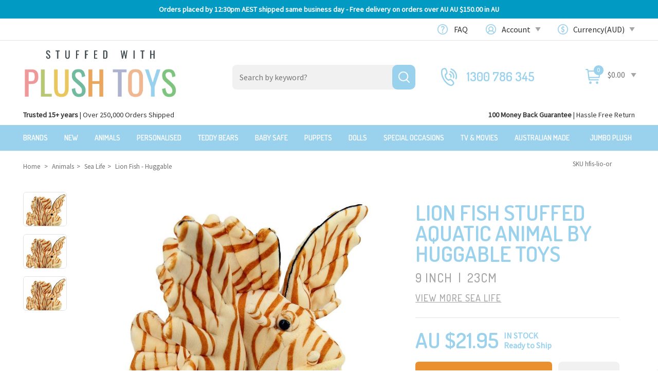

--- FILE ---
content_type: text/html; charset=utf-8
request_url: https://www.stuffedwithplushtoys.com/lion-fish-huggable/hfis-lio-or
body_size: 41360
content:
<!DOCTYPE html>
<html lang="en">
<head>
<meta name="theme-color" content="#23c7de"/>
<meta http-equiv="Content-Type" content="text/html; charset=utf-8"/>
<meta name="title" content="Lion Fish |soft plush toy|23cm|Aquatic| Huggable Toys"/>
<meta name="keywords" content="Huggable Toys,Lion Fish - Huggable"/>
<meta name="description" content="Are you looking for Aquatic themed plush toys?  We have sharks, lion fish, lobsters, crabs and heaps more!"/>
<meta name="viewport" content="width=device-width, initial-scale=1.0, user-scalable=0"/>
<meta name="SKYPE_TOOLBAR" content ="SKYPE_TOOLBAR_PARSER_COMPATIBLE"/>
<meta property="og:image" content="https://www.stuffedwithplushtoys.com/assets/full/hfis-lio-or.jpg?20220923142546"/>
<meta property="og:title" content="Lion Fish |soft plush toy|23cm|Aquatic| Huggable Toys"/>
<meta property="og:site_name" content="Stuffedwithplushtoys.com"/>
<meta property="og:type" content="website"/>
<meta property="og:url" content="https://www.stuffedwithplushtoys.comhttps://www.stuffedwithplushtoys.com/lion-fish-huggable/hfis-lio-or"/>
<meta property="og:description" content="Are you looking for Aquatic themed plush toys?  We have sharks, lion fish, lobsters, crabs and heaps more!"/>
<title>Lion Fish |soft plush toy|23cm|Aquatic| Huggable Toys</title>
<link rel="canonical" href="https://www.stuffedwithplushtoys.com/lion-fish-huggable/hfis-lio-or"/>
<link rel="shortcut icon" href="https://www.stuffedwithplushtoys.com/assets/favicon_logo.png"/>
<link class="theme-selector" rel="stylesheet" type="text/css" href="/assets/themes/megantic-v2-1-0/css/app.css?1766540828" media="all"/>
<link rel="stylesheet" type="text/css" href="/assets/themes/megantic-v2-1-0/css/style.css?1766540828" media="all"/>
<link rel="stylesheet" type="text/css" href="https://maxcdn.bootstrapcdn.com/font-awesome/4.4.0/css/font-awesome.min.css" media="all"/>
<link rel="stylesheet" type="text/css" href="https://cdn.neto.com.au/assets/neto-cdn/jquery_ui/1.11.1/css/custom-theme/jquery-ui-1.8.18.custom.css" media="all"/>
<link rel="stylesheet" type="text/css" href="https://cdn.neto.com.au/assets/neto-cdn/fancybox/2.1.5/jquery.fancybox.css" media="all"/>
<!--[if lte IE 8]>
	<script type="text/javascript" src="https://cdn.neto.com.au/assets/neto-cdn/html5shiv/3.7.0/html5shiv.js"></script>
	<script type="text/javascript" src="https://cdn.neto.com.au/assets/neto-cdn/respond.js/1.3.0/respond.min.js"></script>
<![endif]-->
<!-- Begin: Script 1 -->
<!-- Google tag (gtag.js) -->
<script async src="https://www.googletagmanager.com/gtag/js?id=UA-524356-4"></script>
<script>
  window.dataLayer = window.dataLayer || [];
  function gtag(){dataLayer.push(arguments);}
  gtag('js', new Date());

  gtag('config', 'UA-524356-4');
</script>
<!-- End: Script 1 -->
<!-- Begin: Script 100 -->
<meta name="p:domain_verify" content="6a3fb9175dfdca81c088b1233fe0135e"/>

<!-- End: Script 100 -->
<!-- Begin: Script 105 -->
<!-- BEGIN: Google Trusted Storesssss -->
<script type="text/javascript">
  var gts = gts || [];

  gts.push(["id", "509880"]);
  gts.push(["locale", "en_AU"]);
  gts.push(["badge_position", "BOTTOM_RIGHT"]);
   gts.push(["google_base_offer_id", "8106600"]); 
  (function() {
    var scheme = (("https:" == document.location.protocol) ? "https://" : "http://");
    var gts = document.createElement("script");
    gts.type = "text/javascript";
    gts.async = true;
    gts.src = scheme + "www.googlecommerce.com/trustedstores/api/js";
    var s = document.getElementsByTagName("script")[0];
    s.parentNode.insertBefore(gts, s);
  })();
</script>
<!-- END: Google Trusted Stores -->
<!-- End: Script 105 -->
<!-- Begin: Script 106 -->
<meta name="google-site-verification" content="8L2Lxm7Txl0LoMP2wOL78jZB1BGmQOKnwI2xMCEknwo" />
<!-- End: Script 106 -->
<!-- Begin: Script 109 -->
<script type="text/javascript">
	var $mcGoal = {'settings':{'uuid':'f44a36eb76d6628075ad24869','dc':'us13'}};
	(function() {
		 var sp = document.createElement('script'); sp.type = 'text/javascript'; sp.async = true; sp.defer = true;
		sp.src = ('https:' == document.location.protocol ? 'https://s3.amazonaws.com/downloads.mailchimp.com' : 'http://downloads.mailchimp.com') + '/js/goal.min.js';
		var s = document.getElementsByTagName('script')[0]; s.parentNode.insertBefore(sp, s);
	})(); 
</script>

<!-- End: Script 109 -->
<!-- Begin: Script 112 -->
<!--Start of Tawk.to Script-->
<script type="text/javascript">
var Tawk_API=Tawk_API||{}, Tawk_LoadStart=new Date();
(function(){
var s1=document.createElement("script"),s0=document.getElementsByTagName("script")[0];
s1.async=true;
s1.src='https://embed.tawk.to/57e641580814cc34e170ec9a/default';
s1.charset='UTF-8';
s1.setAttribute('crossorigin','*');
s0.parentNode.insertBefore(s1,s0);
})();
</script>
<!--End of Tawk.to Script-->
<!-- End: Script 112 -->
<!-- Begin: Script 121 -->
<!-- Google tag (gtag.js) -->
<script async src="https://www.googletagmanager.com/gtag/js?id=AW-1067246592"></script>
<script>
  window.dataLayer = window.dataLayer || [];
  function gtag(){dataLayer.push(arguments);}
  gtag('js', new Date());

  gtag('config', 'AW-1067246592', { 'allow_enhanced_conversions':true });
</script>

<!-- End: Script 121 -->
<!-- Begin: Script 123 -->
<meta name="msvalidate.01" content="3079BD37D8226F574876155D5F64F050" /> 
<!-- End: Script 123 -->
<!-- Begin: Script 127 -->
<script async type="text/javascript" src="https://stats.tools/js/data.js"></script>
<!-- End: Script 127 -->
<!-- Begin: Script 129 -->
<meta name="google-site-verification" content="HGfNu-Dw-wPRwluh35DEmQaG2_ZTqaQCSjgrAWSJmwc" />
<!-- End: Script 129 -->
<!-- Begin: Script 130 -->
<meta name="facebook-domain-verification" content="urolwlhxb76z9okkhdr8q5i1q0l8ix" />
<!-- End: Script 130 -->
<!-- Begin: Script 135 -->
<!-- Google Tag Manager -->
<script>(function(w,d,s,l,i){w[l]=w[l]||[];w[l].push({'gtm.start':
new Date().getTime(),event:'gtm.js'});var f=d.getElementsByTagName(s)[0],
j=d.createElement(s),dl=l!='dataLayer'?'&l='+l:'';j.async=true;j.src=
'https://www.googletagmanager.com/gtm.js?id='+i+dl;f.parentNode.insertBefore(j,f);
})(window,document,'script','dataLayer','GTM-56QR5PJ');</script>
<!-- End Google Tag Manager -->
<!-- End: Script 135 -->
<!-- Begin: Script 136 -->
<script src="https://www.googleoptimize.com/optimize.js?id=OPT-NMSNZ3L"></script>
<!-- End: Script 136 -->
<!-- Begin: Script 137 -->
<!-- Global site tag (gtag.js) - Google Analytics -->
<script async src="https://www.googletagmanager.com/gtag/js?id=G-VNFTVR2BSM"></script>
<script>
  window.dataLayer = window.dataLayer || [];
  function gtag(){dataLayer.push(arguments);}
  gtag('js', new Date());
    gtag('config', 'G-VNFTVR2BSM', {
      send_page_view: false
    });
</script>
<!-- End: Script 137 -->

</head>
<body id="n_product" class="n_megantic-v2-1-0">
<div class="swpt-hd-announcment text-center py-2">
        <div class="container">
            <div class="row">
                <div class="col-12">
                    <strong><p>Orders placed by 12:30pm AEST shipped same business day - Free delivery on orders over AU $150.00 in AU</p>
</strong>
                </div>
            </div>
        </div>
    </div>
<div class="section top_header">
	<div class="container">
	    <!--this area is controlled by js do not remove as it creates error when removed-->
		<div class="col-md-6 pull-left" style="display:none!important;">
			<p><span class="left">100 Day Money Back Guarantee </span>|<span class="right">FREE SHIPPING ON ORDERS OVER $150</span></p>
            <script type="text/javascript">
				var topheader = '<p><span class="left">100 Day Money Back Guarantee </span>|<span class="right">FREE SHIPPING ON ORDERS OVER $150</span></p>';
			</script>
		</div>
		 <!--the area is controlled by js ends here-->
		 
		<div class="col-md-6 pull-right">
		  <ul class="top_links">
			<li class="faq menu_item"><a href="/faq">FAQ</a></li>
			<li class="account menu_item dropdown dropdown-hover">
                     <a href="javascript:void(0)" >Account <span class="caret"></span></a>
							<ul class="dropdown-menu pull-right">
								<li><a href="https://www.stuffedwithplushtoys.com/_myacct">Account Home</a></li>
								<li><a href="https://www.stuffedwithplushtoys.com/_myacct#orders">Orders</a></li>
								<li><a href="https://www.stuffedwithplushtoys.com/_myacct/payrec">Pay Invoices</a></li>
								<li><a href="https://www.stuffedwithplushtoys.com/_myacct/favourites">Favourites</a></li>
								<li><a href="https://www.stuffedwithplushtoys.com/_myacct/wishlist">Wishlists</a></li>
								<li><a href="https://www.stuffedwithplushtoys.com/_myacct/warranty">Resolution Centre</a></li>
								<li><a href="https://www.stuffedwithplushtoys.com/_myacct/edit_account">Edit My Details</a></li>
								<li><a href="https://www.stuffedwithplushtoys.com/_myacct/edit_address">Edit My Address Book</a></li>
								<li class="divider"></li>
								<span nloader-content-id="x6xg0Z9G3BAVwz5AXDA8Yl_W-o3NcJCwdxKt-a-yvEc4aRuy77rwMz-AvD2G3RY79UGsf-03B6tEwCHzjdbuxA" nloader-content="[base64]" nloader-data="yXbzTLwmnRkyJetryoRg7GyBJ1vpSka8LYNo8z_PEjk"></span></ul>
			</li>
            
			<li class="currency menu_item">
            
                        <span id="currency_select"></span>                      
                      <!--  <a href="">AUD</a><span class="caret"></span>--></li>
             <li class="about menu_item dropdown dropdown-hover">         
             	 <a href="javascript:void(0)" >About <span class="caret"></span></a>				  				  <ul class="dropdown-menu pull-right">
                 		<li><a href="https://www.stuffedwithplushtoys.com/faq/" class="mobile_screen parent_item">FAQ</a></li>
                        <li><a href="https://www.stuffedwithplushtoys.com/about-stuffedwithplushtoys" class="">Our Story</a></li>
                        <li><a href="https://www.stuffedwithplushtoys.com/Shipping-Info" class="">Shipping Information</a></li>
                        <li><a href="https://www.stuffedwithplushtoys.com/contact_us" class="">100 Day Returns</a></li>
                        <li><a href="https://www.stuffedwithplushtoys.com/price-matching-of-other-websites" class="">Price Matching</a></li>
                        <li><a href="https://www.stuffedwithplushtoys.com/wholesale-stuffed-animals-plush-toys-australia" class="">Wholesale Enquiries</a></li>
                        <li><a href="https://www.stuffedwithplushtoys.com/zippay" class="">zipPay - Pay later</a></li>
                        <li><a href="https://www.stuffedwithplushtoys.com/free-gift-card-with-every-purchase" class="">Gift card</a></li>
                        <li><a href="https://www.stuffedwithplushtoys.com/Plush-Toy-and-Stuffed-Animal-News-and-Updates/" class="">Blog</a></li>
                  </ul>
             </li>
              <li class="conatct menu_item">         
             	  <a href="https://www.stuffedwithplushtoys.com/contact_us">Contact </a>
                  
             </li>
		  </ul>
		</div>
	</div>
</div>
<div class="section main_header">
<div class="container wrapper-header">
	<div class="row row-padded">
		<div class="col-xs-12 col-sm-4 wrapper-logo">
			<a href="https://www.stuffedwithplushtoys.com" title="Stuffed With Plush Toys">
				<img class="logo" src="/assets/themes/megantic-v2-1-0/images/website_logo.png?1766540828" alt="Stuffed With Plush Toys"/>
			</a>
		</div>
		<div class="col-xs-12 col-sm-4 search_sections">
			<div class="header-search">
				<form name="productsearch" method="get" action="/">
					<input type="hidden" name="rf" value="kw"/>
					<div class="input-group">
						<input class="form-control ajax_search" placeholder="Search by keyword?" value="" id="name_search" autocomplete="off" name="kw" type="text"/>
						<span class="input-group-btn">
							<button type="submit" value="Search" class="btn btn-default"><i class="fa fa-search"></i></button>
						</span>
					</div>
				</form>
			</div>
		</div>
		<div class="hidden-xs col-sm-4 text-right carts_sections">
           <ul class="extra_menu">
			   <li class="callus rightmenu">
				<a href="tel:1300 786 345">1300 786 345</a>
			   </li>
			  <li class="shoping_cart">
				<div id="header-cart">
					<a href="https://www.stuffedwithplushtoys.com/_mycart?tkn=cart&ts=1769363498652920" class="" id="cartcontentsheader">
						<span class="visible-lg carticon">&nbsp;</span> <span class="a2c_item_count" rel="a2c_item_count">0</span>
					</a>
					<a href="#" class="dropdown-toggle" data-toggle="dropdown">
					<span class="price">$0.00</span><span class="caret"></span></a>
					<ul class="dropdown-menu">
						<li class="box" id="neto-dropdown">
							<div class="body padding" id="cartcontents"></div>
							<div class="footer"></div>
						</li>
					</ul>
				</div>
				</li>
              </ul>  
		</div> 
	</div> 
</div><!-- HEADER TOP -->


<div class="main_menu">
    <div class="pt-info">
            <div class="bs-container">
                <div class="pt-info-content">
                    <p><strong>Trusted 15+ years</strong> | Over 250,000 Orders Shipped</p>

<p><strong>100 Money Back Guarantee</strong> | Hassle Free Return</p>

                </div>
            </div>
        </div>
    <div class="pt-menu">
		<div class="floating logos">
        	<a href="https://www.stuffedwithplushtoys.com" title="Stuffed With Plush Toys">
				<img class="logo" src="/assets/themes/megantic-v2-1-0/images/logo_fixed.png?1766540828" alt="Stuffed With Plush Toys"/>
			</a>
        </div>
        <div class="floating_menu">
        	<div class="container">
            	
                
               
            </div>	
        </div>
         <button class="c-hamburger c-hamburger--htx">
             <span>toggle menu</span>
         </button>
                
		<div class="container menu_containers">
        	
			<div class="navbar navbar-default">
            	<h2 class="togglemenu_title">MENU</h2>
				<!--<div class="navbar-header">
					<ul class="navigation-list list-inline visible-xs nMobileNav">
						<li><a href="#" class="nToggleMenu" data-target=".navbar-responsive-collapse"><span class="icon"><i class="fa fa-bars"></i></span><br>
						Menu</a></li>
						<li><a href="/products"><span class="icon"><i class="fa fa-gift"></i></span><br>
						Shop</a></li>
						<li><a href="https://www.stuffedwithplushtoys.com/_mycart?tkn=cart&ts=1769363498027100"><span class="icon"><i class="fa fa-shopping-cart"></i></span><br>
						Cart (<span rel="a2c_item_count">0</span>)</a></li>
						<li><a href="/_myacct/"><span class="icon"><i class="fa fa-user"></i></span><br>
						Account</a></li>
					</ul>
				</div>-->
               
                
				<div class="navbar-collapse collapse navbar-responsive-collapse">
					<ul class="nav navbar-nav hidden-xs-m">
					   	<li class="product_menu ">
													 <a href="/brands/" >Brands</a>
													</li><li class="product_menu ">
													 <a href="/new-arrivals/" >New</a>
													</li><li class="product_menu dropdown dropdown-hover">
													 <a href="/animals/" class="dropdown-toggle">Animals</a>
													<ul class="dropdown-menu dropdown-menu-vertical mega-menu">
														<li class="lev2-li">
													 <a class="emp-sub" href="/animals/dogs/">Dogs</a>
													<a class="lev3-li" href="/animals/dogs/beagles/">Beagles</a><a class="lev3-li" href="/animals/dogs/border-collies/">Border Collies</a><a class="lev3-li" href="/animals/dogs/bulldogs/">Bulldogs</a><a class="lev3-li" href="/animals/dogs/chihuahuas/">Chihuahuas</a><a class="lev3-li" href="/animals/dogs/cocker-spainels/">Cocker Spainels</a><a class="lev3-li" href="/animals/dogs/corgis/">Corgis</a><a class="lev3-li" href="/animals/dogs/dachshunds/">Dachshunds</a><a class="lev3-li" href="/animals/dogs/german-shepherds/">German Shepherds</a><a class="lev3-li" href="/animals/dogs/golden-retrievers/">Golden Retrievers</a><a class="lev3-li" href="/animals/dogs/huskies/">Huskies</a><a class="lev3-li" href="/animals/dogs/jack-russell-terriers/">Jack Russell Terriers</a><a class="lev3-li" href="/animals/dogs/labradors/">Labradors</a><a class="lev3-li" href="/animals/dogs/poodles/">Poodles</a><a class="lev3-li" href="/animals/dogs/pugs/">Pugs</a><a class="lev3-li" href="/animals/dogs/rottweilers/">Rottweilers</a><a class="lev3-li" href="/animals/dogs/staffies/">Staffies</a><a class="lev3-li" href="/animals/dogs/yorkshire-terriers/">Yorkshire Terriers</a><a class="lev3-li" href="/animals/dogs/">ALL Dogs</a>
											           
													</li><li class="lev2-li">
													 <a class="emp-sub" href="/animals/wild/">Wild</a>
													<a class="lev3-li" href="/animals/asian/">Asian Animals</a><a class="lev3-li" href="/animals/african/">African Animals</a><a class="lev3-li" href="/animals/wild/bats/">Bats</a><a class="lev3-li" href="/animals/wild/bears/">Bears</a><a class="lev3-li" href="/animals/wild/buffalos/">Buffalos</a><a class="lev3-li" href="/animals/wild/camels/">Camels</a><a class="lev3-li" href="/animals/wild/foxes/">Foxes</a><a class="lev3-li" href="/animals/wild/giraffes/">Giraffes</a><a class="lev3-li" href="/animals/wild/hippos/">Hippos</a><a class="lev3-li" href="/animals/wild/lemurs/">Lemurs</a><a class="lev3-li" href="/animals/wild/meerkats/">Meerkats</a><a class="lev3-li" href="/animals/wild/monkeys/">Monkeys</a><a class="lev3-li" href="/animals/wild/pandas/">Pandas</a><a class="lev3-li" href="/animals/wild/rhinoceros/">Rhinoceros</a><a class="lev3-li" href="/animals/wild/sloths/">Sloths</a><a class="lev3-li" href="/animals/wild/wolves/">Wolves</a><a class="lev3-li" href="/animals/wild/zebras/">Zebras</a><a class="lev3-li" href="/animals/wild/">ALL Wild</a>
											           
													</li><li class="lev2-li">
													 <a class="emp-sub" href="/animals/sea-life/">Sea Life</a>
													<a class="lev3-li" href="/animals/sea-life/crabs/">Crabs</a><a class="lev3-li" href="/animals/sea-life/dolphins/">Dolphins</a><a class="lev3-li" href="/animals/sea-life/fish/">Fish</a><a class="lev3-li" href="/animals/sea-life/lobsters/">Lobsters</a><a class="lev3-li" href="/animals/sea-life/octopus/">Octopus</a><a class="lev3-li" href="/animals/sea-life/otters/">Otters</a><a class="lev3-li" href="/animals/sea-life/seahorses/">Seahorses</a><a class="lev3-li" href="/animals/sea-life/sharks/">Sharks</a><a class="lev3-li" href="/animals/sea-life/squids/">Squids</a><a class="lev3-li" href="/animals/sea-life/stingrays/">Stingrays</a><a class="lev3-li" href="/animals/sea-life/turtles/">Turtles</a><a class="lev3-li" href="/animals/sea-life/whales/">Whales</a><a class="lev3-li" href="/animals/sea-life/">ALL Sea Life</a>
											           
													</li><li class="lev2-li">
													 <a class="emp-sub" href="/animals/australian/">Australian Animals</a>
													<a class="lev3-li" href="/animals/australian/bilbys/">Bilbys</a><a class="lev3-li" href="/animals/australian/cattle-dogs/">Cattle Dogs</a><a class="lev3-li" href="/animals/australian/echidnas/">Echidnas</a><a class="lev3-li" href="/animals/australian/emus/">Emus</a><a class="lev3-li" href="/animals/australian/kangaroos/">Kangaroos</a><a class="lev3-li" href="/animals/australian/koala-soft-toys/">Koalas</a><a class="lev3-li" href="/animals/australian/other/">Other Australian</a><a class="lev3-li" href="/animals/australian/platypus/">Platypus</a><a class="lev3-li" href="/animals/australian/possums/">Possums</a><a class="lev3-li" href="/animals/australian/quokkas/">Quokkas</a><a class="lev3-li" href="/animals/australian/Tasmanian-tigers/">Tasmanian Tigers</a><a class="lev3-li" href="/animals/australian/wombats/">Wombats</a><a class="lev3-li" href="/animals/australian/">ALL Australian</a>
											           
													</li><li class="lev2-li">
													 <a class="emp-sub" href="/animals/polar-arctic/">Polar & Arctic</a>
													<a class="lev3-li" href="/animals/polar-arctic/foxes/">Foxes</a><a class="lev3-li" href="/animals/polar-arctic/penguins/">Penguins</a><a class="lev3-li" href="/animals/polar-arctic/polar-bears/">Polar Bears</a><a class="lev3-li" href="/animals/polar-arctic/sea-lions/">Sea Lions</a><a class="lev3-li" href="/animals/polar-arctic/seals/">Seals</a><a class="lev3-li" href="/animals/polar-arctic/walruses/">Walruses</a><a class="lev3-li" href="/animals/polar-arctic/wolves/">Wolves</a><a class="lev3-li" href="/animals/polar-arctic/">ALL Polar & Arctic</a>
											           
													</li><li class="lev2-li">
													 <a class="emp-sub" href="/animals/cats/">Cats</a>
													<a class="lev3-li" href="/animals/cats/persian/">Persian</a><a class="lev3-li" href="/animals/cats/siamese/">Siamese</a><a class="lev3-li" href="/animals/cats/tabby/">Tabby</a><a class="lev3-li" href="/animals/cats/">ALL Cats</a>
											           
													</li><li class="lev2-li">
													 <a class="emp-sub" href="/animals/big-cats/">Big Cats</a>
													<a class="lev3-li" href="/animals/big-cats/cheetahs/">Cheetahs</a><a class="lev3-li" href="/animals/big-cats/jaguars/">Jaguars</a><a class="lev3-li" href="/animals/big-cats/leopards/">Leopards</a><a class="lev3-li" href="/animals/big-cats/lions/">Lions</a><a class="lev3-li" href="/animals/big-cats/panthers/">Panthers</a><a class="lev3-li" href="/animals/big-cats/tigers/">Tigers</a><a class="lev3-li" href="/animals/big-cats/">ALL Big Cats</a>
											           
													</li><li class="lev2-li">
													 <a class="emp-sub" href="/animals/birds/">Birds</a>
													<a class="lev3-li" href="/animals/birds/cassowaries/">Cassowaries</a><a class="lev3-li" href="/animals/birds/cockatoos/">Cockatoos</a><a class="lev3-li" href="/animals/birds/eagles/">Eagles</a><a class="lev3-li" href="/animals/birds/flamingos/">Flamingos</a><a class="lev3-li" href="/animals/birds/macaw/">Macaw</a><a class="lev3-li" href="/animals/birds/magpies/">Magpies</a><a class="lev3-li" href="/animals/birds/owls/">Owls</a><a class="lev3-li" href="/animals/birds/parrots/">Parrots</a><a class="lev3-li" href="/animals/birds/pelicans/">Pelicans</a><a class="lev3-li" href="/animals/birds/swans/">Swans</a><a class="lev3-li" href="/animals/birds/">ALL Birds</a>
											           
													</li><li class="lev2-li">
													 <a class="emp-sub" href="/animals/farm/">Farm</a>
													<a class="lev3-li" href="/animals/farm/cows/">Cows</a><a class="lev3-li" href="/animals/farm/donkeys/">Donkeys</a><a class="lev3-li" href="/animals/farm/goats/">Goats</a><a class="lev3-li" href="/animals/farm/horses/">Horses</a><a class="lev3-li" href="/animals/farm/lambs/">Lambs</a><a class="lev3-li" href="/animals/farm/pigs/">Pigs</a><a class="lev3-li" href="/animals/farm/rabbits/">Rabbits</a><a class="lev3-li" href="/animals/farm/sheep/">Sheep</a><a class="lev3-li" href="/animals/farm/">ALL Farm</a>
											           
													</li><li class="lev2-li">
													 <a class="emp-sub" href="/animals/reptiles/">Reptiles</a>
													<a class="lev3-li" href="/animals/reptiles/alligators/">Alligators</a><a class="lev3-li" href="/animals/reptiles/crocodiles/">Crocodiles</a><a class="lev3-li" href="/animals/reptiles/frogs/">Frogs</a><a class="lev3-li" href="/animals/reptiles/iguanas/">Iguanas</a><a class="lev3-li" href="/animals/reptiles/lizards/">Lizards</a><a class="lev3-li" href="/animals/reptiles/snakes/">Snakes</a><a class="lev3-li" href="/animals/reptiles/">ALL Reptiles</a>
											           
													</li><li class="lev2-li">
													 <a class="emp-sub" href="/dinosaurs/">Dinosaurs</a>
													<a class="lev3-li" href="/dinosaurs/stegosaraus/">Stegosaurus</a><a class="lev3-li" href="/dinosaurs/t-rex/">T-Rex</a><a class="lev3-li" href="/dinosaurs/triceratops/">Triceratops</a><a class="lev3-li" href="/dinosaurs/">ALL Dinosaurs</a>
											           
													</li><li class="lev2-li">
													 <a class="emp-sub" href="/animals/spiders-bugs/">Spiders & Bugs</a>
													</li><li class="lev2-li">
													 <a class="emp-sub" href="/animals/unicorns/">Unicorns</a>
													</li><li class="lev2-li">
													 <a class="emp-sub" href="/animals/giant/">Giant</a>
													</li><li class="lev2-li">
													 <a class="emp-sub" href="/animal-backpacks/">Backpacks</a>
													</li>
														</ul>
													</li><li class="product_menu ">
													 <a href="/personalised-teddies" >Personalised</a>
													</li>
						<!-- End of Animals only custom menu -->
                    
                    	<!---->
                    
						<li class="menu_parent"> <a href="/teddy-bears/" >Teddy Bears</a>
										<ul class="dropdown-menu mega-menu"><li class="category_parents"><a href="https://www.stuffedwithplushtoys.com/teddy-bears/blue/">Blue Teddy Bears</a>
                                                                
                                                                
                                                            </li><li class="category_parents"><a href="https://www.stuffedwithplushtoys.com/teddy-bears/dressed/">Dressed Bears</a>
                                                                <ul class="sub_childs"><li class="category_child">
                                                                    <a href="https://www.stuffedwithplushtoys.com/teddy-bears/dressed/army/">Army</a>
                                                                </li><li class="category_child">
                                                                    <a href="https://www.stuffedwithplushtoys.com/teddy-bears/dressed/doctor/">Doctor</a>
                                                                </li><li class="category_child">
                                                                    <a href="https://www.stuffedwithplushtoys.com/teddy-bears/dressed/fireman/">Fireman</a>
                                                                </li><li class="category_child">
                                                                    <a href="https://www.stuffedwithplushtoys.com/teddy-bears/dressed/graduation-teddy-bears">Graduation</a>
                                                                </li><li class="category_child">
                                                                    <a href="https://www.stuffedwithplushtoys.com/teddy-bears/dressed/nurse/">Nurse</a>
                                                                </li></ul>
                                                                
                                                            </li><li class="category_parents"><a href="https://www.stuffedwithplushtoys.com/jellycats">Jellycats</a>
                                                                
                                                                
                                                            </li><li class="category_parents"><a href="https://www.stuffedwithplushtoys.com/microwave-teddies">Microwave Teddies</a>
                                                                
                                                                
                                                            </li><li class="category_parents"><a href="https://www.stuffedwithplushtoys.com/teddy-bears/pink/">Pink Teddy Bears</a>
                                                                
                                                                
                                                            </li>
                                                        
                                                         <!---PRODUCT CATEGORY--->
                                                       
                                                          	<li class="product_menu"> 	
                                                      					  <div class="intro_product"><div class="wrapper-thumbnail col-xs-8 col-sm-6 col-md-4 col-lg-3 thumbsup test">
	<div class="thumbnail">    	
        <div class="savings-container label-sold labeltop">SOLD OUT</div>	
        <div class="product_image">
            <a href="https://www.stuffedwithplushtoys.com/gund-bear-philbin-beige-large-teddy-bear-soft-plush-toy/JASU319927" class="thumbnail-image">
                <img src="/assets/thumb/JASU319927.jpg?20220923141753" class="product-image" alt="Philbin Beige Large Teddy Bear - Gund" rel="itmimgJASU319927">
            </a>
        </div> 
		<div class="caption">
			<h3><a href="https://www.stuffedwithplushtoys.com/gund-bear-philbin-beige-large-teddy-bear-soft-plush-toy/JASU319927" title="Philbin Beige Large Teddy Bear - Gund">Philbin Beige Large Teddy Bear - Gund</a></h3>
            <div class="meausrements">	
            	
                <p class="thumb-short-desc" style="display:none">Measures 18 inch / 45 cm long full length</p>        
            	<span class="widths">0cm</span>
                <span class="divder">|</span>
                <span class="heights">0cm</span>
            </div>
            
			<div class="price " itemprop="offers" itemscope itemtype="http://schema.org/Offer">
				<span class="saleprice">$65.95</span>
				<meta content="AUD">
                	</div>
			 
           </div>
           <div class="over_items"> 
			<form class="form-inline buying-options">
				<input type="hidden" id="sku767KdJASU319927" name="sku767KdJASU319927" value="JASU319927">
				<input type="hidden" id="model767KdJASU319927" name="model767KdJASU319927" value="Philbin Beige Large Teddy Bear - Gund">
				<input type="hidden" id="thumb767KdJASU319927" name="thumb767KdJASU319927" value="/assets/thumb/JASU319927.jpg?20220923141753">
				<input type="hidden" id="qty767KdJASU319927" name="qty767KdJASU319927" value="1" class="input-tiny">
				<a class="notify_popup btn btn-default btn-block btn-loads" href="https://www.stuffedwithplushtoys.com/gund-bear-philbin-beige-large-teddy-bear-soft-plush-toy/JASU319927" title="Notify Me When Back In Stock" data-loading-text="<i class='fa fa-spinner fa-spin' style='font-size: 14px'></i>">Out Of Stock</a>
				<a class="btn btn-default product_info" href="https://www.stuffedwithplushtoys.com/gund-bear-philbin-beige-large-teddy-bear-soft-plush-toy/JASU319927" title="product_info">PRODUCT INFO</a>
                
                
                <div class="nReviewsBlock">
                	
                    <em class="small rating no-rating text-muted"> Not yet rated</em>
                    </div>
                
                
			</form>
			 
			</div>
	</div>
</div>
<!-- Begin: Script 128 -->

<!-- End: Script 128 -->
<!-- Begin: Script 137 -->
<div
    class="ga4-product"
    data-id="JASU319927"
    data-name="Philbin Beige Large Teddy Bear - Gund"
    data-index="1"
    data-listname=""
    data-affiliation="Stuffedwithplushtoys.com"
    data-brand="GUND"
    data-category=""
    data-price="65.95"
    data-currency="AUD"
    data-url="https://www.stuffedwithplushtoys.com/gund-bear-philbin-beige-large-teddy-bear-soft-plush-toy/JASU319927"
>
</div>
<!-- End: Script 137 -->

</div>
                                                 				   </li>
                                                          <!---PRODUCT CATEGORY--->
                                                     <li class="category_parents"><a href="/teddy-bears/">ALL Teddy Bears</a></li>
                                               		</ul>
                                               
                                           </li><li class="menu_parent"> <a href="/baby-safe/" >Baby Safe</a>
										<ul class="dropdown-menu mega-menu"><li class="category_parents"><a href="https://www.stuffedwithplushtoys.com/baby-safe/activity-toys/">Activity Toys</a>
                                                                
                                                                
                                                            </li><li class="category_parents"><a href="https://www.stuffedwithplushtoys.com/baby-safe/activity-toys/rattles/">Baby Rattles</a>
                                                                
                                                                
                                                            </li><li class="category_parents"><a href="https://www.stuffedwithplushtoys.com/baby-safe/comforters/">Comforters</a>
                                                                
                                                                
                                                            </li><li class="category_parents"><a href="https://www.stuffedwithplushtoys.com/baby-safe/cuddly/">Cuddly Baby Toys</a>
                                                                <ul class="sub_childs"><li class="category_child">
                                                                    <a href="https://www.stuffedwithplushtoys.com/baby-safe/blue/">Blue Colour Baby Toys</a>
                                                                </li><li class="category_child">
                                                                    <a href="https://www.stuffedwithplushtoys.com/baby-safe/bright/">Bright Colour Baby Toys</a>
                                                                </li><li class="category_child">
                                                                    <a href="https://www.stuffedwithplushtoys.com/baby-safe/neutral/">Neutral Colour Baby Toys</a>
                                                                </li><li class="category_child">
                                                                    <a href="https://www.stuffedwithplushtoys.com/baby-safe/pink/">Pink Colour Baby Toys</a>
                                                                </li></ul>
                                                                
                                                            </li>
                                                        
                                                         <!---PRODUCT CATEGORY--->
                                                       
                                                          	<li class="product_menu"> 	
                                                      					  <div class="intro_product"><div class="wrapper-thumbnail col-xs-8 col-sm-6 col-md-4 col-lg-3 thumbsup test">
	<div class="thumbnail">    	
        <!--<div class="savings-container label-new labeltop">New</div>-->
      	  <div class="product_image">
            <a href="https://www.stuffedwithplushtoys.com/flatout-bear-large-koala-grey/FO-KoalaLge" class="thumbnail-image">
                <img src="/assets/thumb/FO-KoalaLge.jpg?20220923141517" class="product-image" alt="Flatout Bear Koala Large Sheepskin " rel="itmimgFO-KoalaLge">
            </a>
        </div> 
		<div class="caption">
			<h3><a href="https://www.stuffedwithplushtoys.com/flatout-bear-large-koala-grey/FO-KoalaLge" title="Flatout Bear Koala Large Sheepskin ">Flatout Bear Koala Large Sheepskin </a></h3>
            <div class="meausrements">	
            	
                <p class="thumb-short-desc" style="display:none">Measures 12 inch / 30cm tall</p>        
            	<span class="widths">0cm</span>
                <span class="divder">|</span>
                <span class="heights">0cm</span>
            </div>
            
			<div class="price " itemprop="offers" itemscope itemtype="http://schema.org/Offer">
				<span class="saleprice">$74.00</span>
				<meta content="AUD">
                	</div>
			 
           </div>
           <div class="over_items"> 
			<form class="form-inline buying-options">
				<input type="hidden" id="skuu6vwBFO-KoalaLge" name="skuu6vwBFO-KoalaLge" value="FO-KoalaLge">
				<input type="hidden" id="modelu6vwBFO-KoalaLge" name="modelu6vwBFO-KoalaLge" value="Flatout Bear Koala Large Sheepskin ">
				<input type="hidden" id="thumbu6vwBFO-KoalaLge" name="thumbu6vwBFO-KoalaLge" value="/assets/thumb/FO-KoalaLge.jpg?20220923141517">
				<input type="hidden" id="qtyu6vwBFO-KoalaLge" name="qtyu6vwBFO-KoalaLge" value="1" class="input-tiny">
				<button type="button" title="Add to Cart" class="addtocart btn-primary btn btn-block btn-loads" rel="u6vwBFO-KoalaLge" data-loading-text="<i class='fa fa-spinner fa-spin' style='font-size: 14px'></i>">Add to Cart</button>
				<a class="btn btn-default product_info" href="https://www.stuffedwithplushtoys.com/flatout-bear-large-koala-grey/FO-KoalaLge" title="product_info">PRODUCT INFO</a>
                
                
                <div class="nReviewsBlock">
                	
                    <i class="fa fa-star"></i>
                        <i class="fa fa-star"></i>
                        <i class="fa fa-star"></i>
                        <i class="fa fa-star"></i>
                        <i class="fa fa-star"></i>
                        <div class="review_counts"><a href="https://www.stuffedwithplushtoys.com/flatout-bear-large-koala-grey/FO-KoalaLge"> Read 4 Reviews</a></div>
                    </div>
                
                
			</form>
			 
			</div>
	</div>
</div>
<!-- Begin: Script 128 -->

<!-- End: Script 128 -->
<!-- Begin: Script 137 -->
<div
    class="ga4-product"
    data-id="FO-KoalaLge"
    data-name="Flatout Bear Koala Large Sheepskin "
    data-index="6"
    data-listname=""
    data-affiliation="Stuffedwithplushtoys.com"
    data-brand="Flatout Bears"
    data-category=""
    data-price="74"
    data-currency="AUD"
    data-url="https://www.stuffedwithplushtoys.com/flatout-bear-large-koala-grey/FO-KoalaLge"
>
</div>
<!-- End: Script 137 -->

</div>
                                                 				   </li>
                                                          <!---PRODUCT CATEGORY--->
                                                     <li class="category_parents"><a href="/baby-safe/">ALL Baby Safe</a></li>
                                               		</ul>
                                               
                                           </li><li class="menu_parent"> <a href="/puppets/" >Puppets</a>
										<ul class="dropdown-menu mega-menu"><li class="category_parents"><a href="https://www.stuffedwithplushtoys.com/puppets/australian-animals/">Australian Animal Puppets</a>
                                                                
                                                                
                                                            </li><li class="category_parents"><a href="https://www.stuffedwithplushtoys.com/puppets/cockatoos/">Cockatoo Puppets</a>
                                                                
                                                                
                                                            </li><li class="category_parents"><a href="https://www.stuffedwithplushtoys.com/puppets/kangaroos/">Kangaroo Puppets</a>
                                                                
                                                                
                                                            </li><li class="category_parents"><a href="https://www.stuffedwithplushtoys.com/puppets/koalas/">Koala Puppets</a>
                                                                
                                                                
                                                            </li><li class="category_parents"><a href="https://www.stuffedwithplushtoys.com/puppets/kookaburras/">Kookaburra Puppets</a>
                                                                
                                                                
                                                            </li><li class="category_parents"><a href="https://www.stuffedwithplushtoys.com/puppets/other-puppets">Other Puppets</a>
                                                                
                                                                
                                                            </li><li class="category_parents"><a href="https://www.stuffedwithplushtoys.com/puppets/platypus/">Platypus Puppets</a>
                                                                
                                                                
                                                            </li><li class="category_parents"><a href="https://www.stuffedwithplushtoys.com/puppets/possums/">Possum Puppets</a>
                                                                
                                                                
                                                            </li><li class="category_parents"><a href="https://www.stuffedwithplushtoys.com/puppets/wombats/">Wombat Puppets</a>
                                                                
                                                                
                                                            </li>
                                                        
                                                         <!---PRODUCT CATEGORY--->
                                                       
                                                          	<li class="product_menu"> 	
                                                      					  <div class="intro_product"><div class="wrapper-thumbnail col-xs-8 col-sm-6 col-md-4 col-lg-3 thumbsup test">
	<div class="thumbnail">    	
        <!--<div class="savings-container label-new labeltop">New</div>-->
      	  <div class="product_image">
            <a href="https://www.stuffedwithplushtoys.com/p/katie-the-koala-hand-puppet-soft-plush-toy-minkplu/tf-katie" class="thumbnail-image">
                <img src="/assets/thumb/tf-katie.jpg?20220923141948" class="product-image" alt="Katie the Koala Hand Puppet Soft Plush Toy  - Minkplush" rel="itmimgtf-katie">
            </a>
        </div> 
		<div class="caption">
			<h3><a href="https://www.stuffedwithplushtoys.com/p/katie-the-koala-hand-puppet-soft-plush-toy-minkplu/tf-katie" title="Katie the Koala Hand Puppet Soft Plush Toy  - Minkplush">Katie the Koala Hand Puppet Soft Plush Toy  - Mink</a></h3>
            <div class="meausrements">	
            	
                <p class="thumb-short-desc" style="display:none">Measures 10 inch / 25cm</p>        
            	<span class="widths">0cm</span>
                <span class="divder">|</span>
                <span class="heights">0cm</span>
            </div>
            
			<div class="price " itemprop="offers" itemscope itemtype="http://schema.org/Offer">
				<span class="saleprice">$27.95</span>
				<meta content="AUD">
                	</div>
			 
           </div>
           <div class="over_items"> 
			<form class="form-inline buying-options">
				<input type="hidden" id="skuDBMXbtf-katie" name="skuDBMXbtf-katie" value="tf-katie">
				<input type="hidden" id="modelDBMXbtf-katie" name="modelDBMXbtf-katie" value="Katie the Koala Hand Puppet Soft Plush Toy  - Minkplush">
				<input type="hidden" id="thumbDBMXbtf-katie" name="thumbDBMXbtf-katie" value="/assets/thumb/tf-katie.jpg?20220923141948">
				<input type="hidden" id="qtyDBMXbtf-katie" name="qtyDBMXbtf-katie" value="1" class="input-tiny">
				<button type="button" title="Add to Cart" class="addtocart btn-primary btn btn-block btn-loads" rel="DBMXbtf-katie" data-loading-text="<i class='fa fa-spinner fa-spin' style='font-size: 14px'></i>">Add to Cart</button>
				<a class="btn btn-default product_info" href="https://www.stuffedwithplushtoys.com/p/katie-the-koala-hand-puppet-soft-plush-toy-minkplu/tf-katie" title="product_info">PRODUCT INFO</a>
                
                
                <div class="nReviewsBlock">
                	
                    <em class="small rating no-rating text-muted"> Not yet rated</em>
                    </div>
                
                
			</form>
			 
			</div>
	</div>
</div>
<!-- Begin: Script 128 -->

<!-- End: Script 128 -->
<!-- Begin: Script 137 -->
<div
    class="ga4-product"
    data-id="tf-katie"
    data-name="Katie the Koala Hand Puppet Soft Plush Toy  - Minkplush"
    data-index="1"
    data-listname=""
    data-affiliation="Stuffedwithplushtoys.com"
    data-brand="Minkplush"
    data-category=""
    data-price="27.95"
    data-currency="AUD"
    data-url="https://www.stuffedwithplushtoys.com/p/katie-the-koala-hand-puppet-soft-plush-toy-minkplu/tf-katie"
>
</div>
<!-- End: Script 137 -->

</div>
                                                 				   </li>
                                                          <!---PRODUCT CATEGORY--->
                                                     <li class="category_parents"><a href="/puppets/">ALL Puppets</a></li>
                                               		</ul>
                                               
                                           </li><li class="menu_parent"> <a href="/dolls/" >Dolls</a>
										<ul class="dropdown-menu mega-menu"><li class="category_parents"><a href="https://www.stuffedwithplushtoys.com/dolls/mermaids/">Mermaids</a>
                                                                
                                                                
                                                            </li><li class="category_parents"><a href="https://www.stuffedwithplushtoys.com/dolls/rag/">Rag Dolls</a>
                                                                
                                                                
                                                            </li>
                                                        
                                                         <!---PRODUCT CATEGORY--->
                                                       
                                                          	
                                                          <!---PRODUCT CATEGORY--->
                                                     <li class="category_parents"><a href="/dolls/">ALL Dolls</a></li>
                                               		</ul>
                                               
                                           </li><li class="menu_parent"> <a href="/gifts/" >Special Occasions</a>
										<ul class="dropdown-menu mega-menu"><li class="category_parents"><a href="https://www.stuffedwithplushtoys.com/gifts/birthday/">Birthday</a>
                                                                
                                                                
                                                            </li><li class="category_parents"><a href="https://www.stuffedwithplushtoys.com/gifts/christmas/">Christmas</a>
                                                                
                                                                
                                                            </li><li class="category_parents"><a href="https://www.stuffedwithplushtoys.com/gifts/easter/">Easter</a>
                                                                
                                                                
                                                            </li><li class="category_parents"><a href="https://www.stuffedwithplushtoys.com/gifts/get-well/">Get Well</a>
                                                                
                                                                
                                                            </li><li class="category_parents"><a href="https://www.stuffedwithplushtoys.com/gifts/graduation-bears">Graduation</a>
                                                                
                                                                
                                                            </li><li class="category_parents"><a href="https://www.stuffedwithplushtoys.com/gifts/halloween/">Halloween</a>
                                                                
                                                                
                                                            </li><li class="category_parents"><a href="https://www.stuffedwithplushtoys.com/gifts/mothers-day/">Mother's Day</a>
                                                                
                                                                
                                                            </li><li class="category_parents"><a href="https://www.stuffedwithplushtoys.com/gifts/religous-memorial/">Religious & Memorial</a>
                                                                
                                                                
                                                            </li><li class="category_parents"><a href="https://www.stuffedwithplushtoys.com/gifts/valentines-day/">Valentine's Day</a>
                                                                
                                                                
                                                            </li><li class="category_parents"><a href="https://www.stuffedwithplushtoys.com/gifts/wedding/">Wedding</a>
                                                                
                                                                
                                                            </li>
                                                        
                                                         <!---PRODUCT CATEGORY--->
                                                       
                                                          	<li class="product_menu"> 	
                                                      					  <div class="intro_product"><div class="wrapper-thumbnail col-xs-8 col-sm-6 col-md-4 col-lg-3 thumbsup test">
	<div class="thumbnail">    	
        <div class="savings-container label-sold labeltop">SOLD OUT</div>	
        <div class="product_image">
            <a href="https://www.stuffedwithplushtoys.com/graduation-message-autograph-bear-with-pen-large-by-elka/e-5606-g" class="thumbnail-image">
                <img src="/assets/thumb/e-5606-g.jpg?20220923142151" class="product-image" alt="Graduation Bear With Pen Signature Message Teddy" rel="itmimge-5606-g">
            </a>
        </div> 
		<div class="caption">
			<h3><a href="https://www.stuffedwithplushtoys.com/graduation-message-autograph-bear-with-pen-large-by-elka/e-5606-g" title="Graduation Bear With Pen Signature Message Teddy">Graduation Bear With Pen Signature Message Teddy</a></h3>
            <div class="meausrements">	
            	
                <p class="thumb-short-desc" style="display:none">Measures 15 inch / 38cm tall</p>        
            	<span class="widths">0cm</span>
                <span class="divder">|</span>
                <span class="heights">0cm</span>
            </div>
            
			<div class="price " itemprop="offers" itemscope itemtype="http://schema.org/Offer">
				<span class="saleprice">$26.95</span>
				<meta content="AUD">
                	</div>
			 
           </div>
           <div class="over_items"> 
			<form class="form-inline buying-options">
				<input type="hidden" id="skupw6tEe-5606-g" name="skupw6tEe-5606-g" value="e-5606-g">
				<input type="hidden" id="modelpw6tEe-5606-g" name="modelpw6tEe-5606-g" value="Graduation Bear With Pen Signature Message Teddy">
				<input type="hidden" id="thumbpw6tEe-5606-g" name="thumbpw6tEe-5606-g" value="/assets/thumb/e-5606-g.jpg?20220923142151">
				<input type="hidden" id="qtypw6tEe-5606-g" name="qtypw6tEe-5606-g" value="1" class="input-tiny">
				<a class="notify_popup btn btn-default btn-block btn-loads" href="https://www.stuffedwithplushtoys.com/graduation-message-autograph-bear-with-pen-large-by-elka/e-5606-g" title="Notify Me When Back In Stock" data-loading-text="<i class='fa fa-spinner fa-spin' style='font-size: 14px'></i>">Out Of Stock</a>
				<a class="btn btn-default product_info" href="https://www.stuffedwithplushtoys.com/graduation-message-autograph-bear-with-pen-large-by-elka/e-5606-g" title="product_info">PRODUCT INFO</a>
                
                
                <div class="nReviewsBlock">
                	
                    <i class="fa fa-star"></i>
                        <i class="fa fa-star"></i>
                        <i class="fa fa-star"></i>
                        <i class="fa fa-star"></i>
                        <i class="fa fa-star"></i>
                        <div class="review_counts"><a href="https://www.stuffedwithplushtoys.com/graduation-message-autograph-bear-with-pen-large-by-elka/e-5606-g"> Read 3 Reviews</a></div>
                    </div>
                
                
			</form>
			 
			</div>
	</div>
</div>
<!-- Begin: Script 128 -->

<!-- End: Script 128 -->
<!-- Begin: Script 137 -->
<div
    class="ga4-product"
    data-id="e-5606-g"
    data-name="Graduation Bear With Pen Signature Message Teddy"
    data-index="6"
    data-listname=""
    data-affiliation="Stuffedwithplushtoys.com"
    data-brand="Elka Australia"
    data-category=""
    data-price="26.95"
    data-currency="AUD"
    data-url="https://www.stuffedwithplushtoys.com/graduation-message-autograph-bear-with-pen-large-by-elka/e-5606-g"
>
</div>
<!-- End: Script 137 -->

</div>
                                                 				   </li>
                                                          <!---PRODUCT CATEGORY--->
                                                     <li class="category_parents"><a href="/gifts/">ALL Special Occasions</a></li>
                                               		</ul>
                                               
                                           </li><li class="menu_parent"> <a href="/tv-movies/" >TV & Movies</a>
										<ul class="dropdown-menu mega-menu"><li class="category_parents"><a href="https://www.stuffedwithplushtoys.com/tv-movies/abc-kids-tv-toys">ABC Kids</a>
                                                                
                                                                
                                                            </li><li class="category_parents"><a href="https://www.stuffedwithplushtoys.com/tv-movies/disney/">Disney </a>
                                                                
                                                                
                                                            </li><li class="category_parents"><a href="https://www.stuffedwithplushtoys.com/tv-movies/other/">Other TV & Movie Characters</a>
                                                                
                                                                
                                                            </li><li class="category_parents"><a href="https://www.stuffedwithplushtoys.com/tv-movies/peter-rabbit/">Peter Rabbit</a>
                                                                
                                                                
                                                            </li><li class="category_parents"><a href="https://www.stuffedwithplushtoys.com/tv-movies/sesame-street/">Sesame Street</a>
                                                                
                                                                
                                                            </li><li class="category_parents"><a href="https://www.stuffedwithplushtoys.com/tv-movies/the-very-hungry-caterpillar/">The Very Hungry Caterpillar</a>
                                                                
                                                                
                                                            </li><li class="category_parents"><a href="https://www.stuffedwithplushtoys.com/tv-movies/the-wiggles/">The Wiggles</a>
                                                                
                                                                
                                                            </li>
                                                        
                                                         <!---PRODUCT CATEGORY--->
                                                       
                                                          	
                                                          <!---PRODUCT CATEGORY--->
                                                     <li class="category_parents"><a href="/tv-movies/">ALL TV & Movies</a></li>
                                               		</ul>
                                               
                                           </li><li class="dropdown dropdown-hover menu_parent"> <a href="/animals/australian-made/" class="dropdown-toggle">Australian Made</a>
										<ul class="dropdown-menu mega-menu hovermenu cms_menu">
												<li class="category_parents"> <a href="/australian-animals-soft-toys" class="nuhover dropdown-toggle">Australian Animals</a>
										</li>
									<!-- australian made --> 
                                     <li class="category_parents"> <a href="/Australian-Made-Baby-Plush" class="nuhover dropdown-toggle">Baby Plush</a>
										</li>
									<!-- australian made --> 
                                     
											</ul>
										</li><li class="menu_parent"> <a href="/jumbo/" >Jumbo Plush</a>
										</li>
						<!---->
					</ul>
				<ul class="nav navbar-nav visible-xs-m">
					    		   	<li class="menu_parent bigmenu"> <a href="/brands/">Brands</a>
                                                </li><li class="menu_parent bigmenu"> <a href="/new-arrivals/">New</a>
                                                </li><li class="menu_parent bigmenu"> <a data-toggle="collapse" data-parent="#mob-menu" href="#mob-menu-2" class="collapsed mob-drop">Animals</a>
                                                <ul id="mob-menu-2" class="panel-collapse collapse collapse-menu list_megamenu">
                                                    <li class="category_parents"><a href="/animals/">VIEW ALL Animals</a></li>
                                                    <li class="dropdown dropdown-hover category_parents"> <a data-toggle="collapse" data-parent="#mob-menu" href="#sub-menu-003001" class="collapsed mob-drop megantic-active">Dogs</a>
                                                <ul id="sub-menu-003001" class="panel-collapse collapse collapse-menu sub_childs">
                                                      
                                                    <li class=""> <a class="megantic-active" href="/animals/dogs/beagles/">Beagles</a>
                                                </li><li class=""> <a class="megantic-active" href="/animals/dogs/border-collies/">Border Collies</a>
                                                </li><li class=""> <a class="megantic-active" href="/animals/dogs/bulldogs/">Bulldogs</a>
                                                </li><li class=""> <a class="megantic-active" href="/animals/dogs/chihuahuas/">Chihuahuas</a>
                                                </li><li class=""> <a class="megantic-active" href="/animals/dogs/cocker-spainels/">Cocker Spainels</a>
                                                </li><li class=""> <a class="megantic-active" href="/animals/dogs/corgis/">Corgis</a>
                                                </li><li class=""> <a class="megantic-active" href="/animals/dogs/dachshunds/">Dachshunds</a>
                                                </li><li class=""> <a class="megantic-active" href="/animals/dogs/german-shepherds/">German Shepherds</a>
                                                </li><li class=""> <a class="megantic-active" href="/animals/dogs/golden-retrievers/">Golden Retrievers</a>
                                                </li><li class=""> <a class="megantic-active" href="/animals/dogs/huskies/">Huskies</a>
                                                </li><li class=""> <a class="megantic-active" href="/animals/dogs/jack-russell-terriers/">Jack Russell Terriers</a>
                                                </li><li class=""> <a class="megantic-active" href="/animals/dogs/labradors/">Labradors</a>
                                                </li><li class=""> <a class="megantic-active" href="/animals/dogs/poodles/">Poodles</a>
                                                </li><li class=""> <a class="megantic-active" href="/animals/dogs/pugs/">Pugs</a>
                                                </li><li class=""> <a class="megantic-active" href="/animals/dogs/rottweilers/">Rottweilers</a>
                                                </li><li class=""> <a class="megantic-active" href="/animals/dogs/staffies/">Staffies</a>
                                                </li><li class=""> <a class="megantic-active" href="/animals/dogs/yorkshire-terriers/">Yorkshire Terriers</a>
                                                </li><li class=""> <a class="megantic-active" href="/animals/dogs/">ALL Dogs</a>
                                                </li>
                                                </ul>
                                                </li><li class="dropdown dropdown-hover category_parents"> <a data-toggle="collapse" data-parent="#mob-menu" href="#sub-menu-003002" class="collapsed mob-drop megantic-active">Wild</a>
                                                <ul id="sub-menu-003002" class="panel-collapse collapse collapse-menu sub_childs">
                                                      
                                                    <li class=""> <a class="megantic-active" href="/animals/asian/">Asian Animals</a>
                                                </li><li class=""> <a class="megantic-active" href="/animals/african/">African Animals</a>
                                                </li><li class=""> <a class="megantic-active" href="/animals/wild/bats/">Bats</a>
                                                </li><li class=""> <a class="megantic-active" href="/animals/wild/bears/">Bears</a>
                                                </li><li class=""> <a class="megantic-active" href="/animals/wild/buffalos/">Buffalos</a>
                                                </li><li class=""> <a class="megantic-active" href="/animals/wild/camels/">Camels</a>
                                                </li><li class=""> <a class="megantic-active" href="/animals/wild/foxes/">Foxes</a>
                                                </li><li class=""> <a class="megantic-active" href="/animals/wild/giraffes/">Giraffes</a>
                                                </li><li class=""> <a class="megantic-active" href="/animals/wild/hippos/">Hippos</a>
                                                </li><li class=""> <a class="megantic-active" href="/animals/wild/lemurs/">Lemurs</a>
                                                </li><li class=""> <a class="megantic-active" href="/animals/wild/meerkats/">Meerkats</a>
                                                </li><li class=""> <a class="megantic-active" href="/animals/wild/monkeys/">Monkeys</a>
                                                </li><li class=""> <a class="megantic-active" href="/animals/wild/pandas/">Pandas</a>
                                                </li><li class=""> <a class="megantic-active" href="/animals/wild/rhinoceros/">Rhinoceros</a>
                                                </li><li class=""> <a class="megantic-active" href="/animals/wild/sloths/">Sloths</a>
                                                </li><li class=""> <a class="megantic-active" href="/animals/wild/wolves/">Wolves</a>
                                                </li><li class=""> <a class="megantic-active" href="/animals/wild/zebras/">Zebras</a>
                                                </li><li class=""> <a class="megantic-active" href="/animals/wild/">ALL Wild</a>
                                                </li>
                                                </ul>
                                                </li><li class="dropdown dropdown-hover category_parents"> <a data-toggle="collapse" data-parent="#mob-menu" href="#sub-menu-003003" class="collapsed mob-drop megantic-active">Sea Life</a>
                                                <ul id="sub-menu-003003" class="panel-collapse collapse collapse-menu sub_childs">
                                                      
                                                    <li class=""> <a class="megantic-active" href="/animals/sea-life/crabs/">Crabs</a>
                                                </li><li class=""> <a class="megantic-active" href="/animals/sea-life/dolphins/">Dolphins</a>
                                                </li><li class=""> <a class="megantic-active" href="/animals/sea-life/fish/">Fish</a>
                                                </li><li class=""> <a class="megantic-active" href="/animals/sea-life/lobsters/">Lobsters</a>
                                                </li><li class=""> <a class="megantic-active" href="/animals/sea-life/octopus/">Octopus</a>
                                                </li><li class=""> <a class="megantic-active" href="/animals/sea-life/otters/">Otters</a>
                                                </li><li class=""> <a class="megantic-active" href="/animals/sea-life/seahorses/">Seahorses</a>
                                                </li><li class=""> <a class="megantic-active" href="/animals/sea-life/sharks/">Sharks</a>
                                                </li><li class=""> <a class="megantic-active" href="/animals/sea-life/squids/">Squids</a>
                                                </li><li class=""> <a class="megantic-active" href="/animals/sea-life/stingrays/">Stingrays</a>
                                                </li><li class=""> <a class="megantic-active" href="/animals/sea-life/turtles/">Turtles</a>
                                                </li><li class=""> <a class="megantic-active" href="/animals/sea-life/whales/">Whales</a>
                                                </li><li class=""> <a class="megantic-active" href="/animals/sea-life/">ALL Sea Life</a>
                                                </li>
                                                </ul>
                                                </li><li class="dropdown dropdown-hover category_parents"> <a data-toggle="collapse" data-parent="#mob-menu" href="#sub-menu-003004" class="collapsed mob-drop megantic-active">Australian Animals</a>
                                                <ul id="sub-menu-003004" class="panel-collapse collapse collapse-menu sub_childs">
                                                      
                                                    <li class=""> <a class="megantic-active" href="/animals/australian/bilbys/">Bilbys</a>
                                                </li><li class=""> <a class="megantic-active" href="/animals/australian/cattle-dogs/">Cattle Dogs</a>
                                                </li><li class=""> <a class="megantic-active" href="/animals/australian/echidnas/">Echidnas</a>
                                                </li><li class=""> <a class="megantic-active" href="/animals/australian/emus/">Emus</a>
                                                </li><li class=""> <a class="megantic-active" href="/animals/australian/kangaroos/">Kangaroos</a>
                                                </li><li class=""> <a class="megantic-active" href="/animals/australian/koala-soft-toys/">Koalas</a>
                                                </li><li class=""> <a class="megantic-active" href="/animals/australian/other/">Other Australian</a>
                                                </li><li class=""> <a class="megantic-active" href="/animals/australian/platypus/">Platypus</a>
                                                </li><li class=""> <a class="megantic-active" href="/animals/australian/possums/">Possums</a>
                                                </li><li class=""> <a class="megantic-active" href="/animals/australian/quokkas/">Quokkas</a>
                                                </li><li class=""> <a class="megantic-active" href="/animals/australian/Tasmanian-tigers/">Tasmanian Tigers</a>
                                                </li><li class=""> <a class="megantic-active" href="/animals/australian/wombats/">Wombats</a>
                                                </li><li class=""> <a class="megantic-active" href="/animals/australian/">ALL Australian</a>
                                                </li>
                                                </ul>
                                                </li><li class="dropdown dropdown-hover category_parents"> <a data-toggle="collapse" data-parent="#mob-menu" href="#sub-menu-003005" class="collapsed mob-drop megantic-active">Polar & Arctic</a>
                                                <ul id="sub-menu-003005" class="panel-collapse collapse collapse-menu sub_childs">
                                                      
                                                    <li class=""> <a class="megantic-active" href="/animals/polar-arctic/foxes/">Foxes</a>
                                                </li><li class=""> <a class="megantic-active" href="/animals/polar-arctic/penguins/">Penguins</a>
                                                </li><li class=""> <a class="megantic-active" href="/animals/polar-arctic/polar-bears/">Polar Bears</a>
                                                </li><li class=""> <a class="megantic-active" href="/animals/polar-arctic/sea-lions/">Sea Lions</a>
                                                </li><li class=""> <a class="megantic-active" href="/animals/polar-arctic/seals/">Seals</a>
                                                </li><li class=""> <a class="megantic-active" href="/animals/polar-arctic/walruses/">Walruses</a>
                                                </li><li class=""> <a class="megantic-active" href="/animals/polar-arctic/wolves/">Wolves</a>
                                                </li><li class=""> <a class="megantic-active" href="/animals/polar-arctic/">ALL Polar & Arctic</a>
                                                </li>
                                                </ul>
                                                </li><li class="dropdown dropdown-hover category_parents"> <a data-toggle="collapse" data-parent="#mob-menu" href="#sub-menu-003006" class="collapsed mob-drop megantic-active">Cats</a>
                                                <ul id="sub-menu-003006" class="panel-collapse collapse collapse-menu sub_childs">
                                                      
                                                    <li class=""> <a class="megantic-active" href="/animals/cats/persian/">Persian</a>
                                                </li><li class=""> <a class="megantic-active" href="/animals/cats/siamese/">Siamese</a>
                                                </li><li class=""> <a class="megantic-active" href="/animals/cats/tabby/">Tabby</a>
                                                </li><li class=""> <a class="megantic-active" href="/animals/cats/">ALL Cats</a>
                                                </li>
                                                </ul>
                                                </li><li class="dropdown dropdown-hover category_parents"> <a data-toggle="collapse" data-parent="#mob-menu" href="#sub-menu-003007" class="collapsed mob-drop megantic-active">Big Cats</a>
                                                <ul id="sub-menu-003007" class="panel-collapse collapse collapse-menu sub_childs">
                                                      
                                                    <li class=""> <a class="megantic-active" href="/animals/big-cats/cheetahs/">Cheetahs</a>
                                                </li><li class=""> <a class="megantic-active" href="/animals/big-cats/jaguars/">Jaguars</a>
                                                </li><li class=""> <a class="megantic-active" href="/animals/big-cats/leopards/">Leopards</a>
                                                </li><li class=""> <a class="megantic-active" href="/animals/big-cats/lions/">Lions</a>
                                                </li><li class=""> <a class="megantic-active" href="/animals/big-cats/panthers/">Panthers</a>
                                                </li><li class=""> <a class="megantic-active" href="/animals/big-cats/tigers/">Tigers</a>
                                                </li><li class=""> <a class="megantic-active" href="/animals/big-cats/">ALL Big Cats</a>
                                                </li>
                                                </ul>
                                                </li><li class="dropdown dropdown-hover category_parents"> <a data-toggle="collapse" data-parent="#mob-menu" href="#sub-menu-003008" class="collapsed mob-drop megantic-active">Birds</a>
                                                <ul id="sub-menu-003008" class="panel-collapse collapse collapse-menu sub_childs">
                                                      
                                                    <li class=""> <a class="megantic-active" href="/animals/birds/cassowaries/">Cassowaries</a>
                                                </li><li class=""> <a class="megantic-active" href="/animals/birds/cockatoos/">Cockatoos</a>
                                                </li><li class=""> <a class="megantic-active" href="/animals/birds/eagles/">Eagles</a>
                                                </li><li class=""> <a class="megantic-active" href="/animals/birds/flamingos/">Flamingos</a>
                                                </li><li class=""> <a class="megantic-active" href="/animals/birds/macaw/">Macaw</a>
                                                </li><li class=""> <a class="megantic-active" href="/animals/birds/magpies/">Magpies</a>
                                                </li><li class=""> <a class="megantic-active" href="/animals/birds/owls/">Owls</a>
                                                </li><li class=""> <a class="megantic-active" href="/animals/birds/parrots/">Parrots</a>
                                                </li><li class=""> <a class="megantic-active" href="/animals/birds/pelicans/">Pelicans</a>
                                                </li><li class=""> <a class="megantic-active" href="/animals/birds/swans/">Swans</a>
                                                </li><li class=""> <a class="megantic-active" href="/animals/birds/">ALL Birds</a>
                                                </li>
                                                </ul>
                                                </li><li class="dropdown dropdown-hover category_parents"> <a data-toggle="collapse" data-parent="#mob-menu" href="#sub-menu-003009" class="collapsed mob-drop megantic-active">Farm</a>
                                                <ul id="sub-menu-003009" class="panel-collapse collapse collapse-menu sub_childs">
                                                      
                                                    <li class=""> <a class="megantic-active" href="/animals/farm/cows/">Cows</a>
                                                </li><li class=""> <a class="megantic-active" href="/animals/farm/donkeys/">Donkeys</a>
                                                </li><li class=""> <a class="megantic-active" href="/animals/farm/goats/">Goats</a>
                                                </li><li class=""> <a class="megantic-active" href="/animals/farm/horses/">Horses</a>
                                                </li><li class=""> <a class="megantic-active" href="/animals/farm/lambs/">Lambs</a>
                                                </li><li class=""> <a class="megantic-active" href="/animals/farm/pigs/">Pigs</a>
                                                </li><li class=""> <a class="megantic-active" href="/animals/farm/rabbits/">Rabbits</a>
                                                </li><li class=""> <a class="megantic-active" href="/animals/farm/sheep/">Sheep</a>
                                                </li><li class=""> <a class="megantic-active" href="/animals/farm/">ALL Farm</a>
                                                </li>
                                                </ul>
                                                </li><li class="dropdown dropdown-hover category_parents"> <a data-toggle="collapse" data-parent="#mob-menu" href="#sub-menu-003010" class="collapsed mob-drop megantic-active">Reptiles</a>
                                                <ul id="sub-menu-003010" class="panel-collapse collapse collapse-menu sub_childs">
                                                      
                                                    <li class=""> <a class="megantic-active" href="/animals/reptiles/alligators/">Alligators</a>
                                                </li><li class=""> <a class="megantic-active" href="/animals/reptiles/crocodiles/">Crocodiles</a>
                                                </li><li class=""> <a class="megantic-active" href="/animals/reptiles/frogs/">Frogs</a>
                                                </li><li class=""> <a class="megantic-active" href="/animals/reptiles/iguanas/">Iguanas</a>
                                                </li><li class=""> <a class="megantic-active" href="/animals/reptiles/lizards/">Lizards</a>
                                                </li><li class=""> <a class="megantic-active" href="/animals/reptiles/snakes/">Snakes</a>
                                                </li><li class=""> <a class="megantic-active" href="/animals/reptiles/">ALL Reptiles</a>
                                                </li>
                                                </ul>
                                                </li><li class="dropdown dropdown-hover category_parents"> <a data-toggle="collapse" data-parent="#mob-menu" href="#sub-menu-003011" class="collapsed mob-drop megantic-active">Dinosaurs</a>
                                                <ul id="sub-menu-003011" class="panel-collapse collapse collapse-menu sub_childs">
                                                      
                                                    <li class=""> <a class="megantic-active" href="/dinosaurs/stegosaraus/">Stegosaurus</a>
                                                </li><li class=""> <a class="megantic-active" href="/dinosaurs/t-rex/">T-Rex</a>
                                                </li><li class=""> <a class="megantic-active" href="/dinosaurs/triceratops/">Triceratops</a>
                                                </li><li class=""> <a class="megantic-active" href="/dinosaurs/">ALL Dinosaurs</a>
                                                </li>
                                                </ul>
                                                </li><li class=""> <a href="/animals/spiders-bugs/">Spiders & Bugs</a>
                                                </li><li class=""> <a href="/animals/unicorns/">Unicorns</a>
                                                </li><li class=""> <a href="/animals/giant/">Giant</a>
                                                </li><li class=""> <a href="/animal-backpacks/">Backpacks</a>
                                                </li>
                                                </ul>
                                                </li><li class="menu_parent bigmenu"> <a href="/personalised-teddies">Personalised</a>
                                                </li>
						<!-- End of Animals only custom menu -->
                    
                    	<!---->
                    
						<li class="menu_parent"> <a href="/teddy-bears/" >Teddy Bears</a>
										<ul class="dropdown-menu mega-menu"><li class="category_parents"><a href="https://www.stuffedwithplushtoys.com/teddy-bears/blue/">Blue Teddy Bears</a>
                                                                
                                                                
                                                            </li><li class="category_parents"><a href="https://www.stuffedwithplushtoys.com/teddy-bears/dressed/">Dressed Bears</a>
                                                                <ul class="sub_childs"><li class="category_child">
                                                                    <a href="https://www.stuffedwithplushtoys.com/teddy-bears/dressed/army/">Army</a>
                                                                </li><li class="category_child">
                                                                    <a href="https://www.stuffedwithplushtoys.com/teddy-bears/dressed/doctor/">Doctor</a>
                                                                </li><li class="category_child">
                                                                    <a href="https://www.stuffedwithplushtoys.com/teddy-bears/dressed/fireman/">Fireman</a>
                                                                </li><li class="category_child">
                                                                    <a href="https://www.stuffedwithplushtoys.com/teddy-bears/dressed/graduation-teddy-bears">Graduation</a>
                                                                </li><li class="category_child">
                                                                    <a href="https://www.stuffedwithplushtoys.com/teddy-bears/dressed/nurse/">Nurse</a>
                                                                </li></ul>
                                                                
                                                            </li><li class="category_parents"><a href="https://www.stuffedwithplushtoys.com/jellycats">Jellycats</a>
                                                                
                                                                
                                                            </li><li class="category_parents"><a href="https://www.stuffedwithplushtoys.com/microwave-teddies">Microwave Teddies</a>
                                                                
                                                                
                                                            </li><li class="category_parents"><a href="https://www.stuffedwithplushtoys.com/teddy-bears/pink/">Pink Teddy Bears</a>
                                                                
                                                                
                                                            </li>
                                                        
                                                         <!---PRODUCT CATEGORY--->
                                                       
                                                          	<li class="product_menu"> 	
                                                      					  <div class="intro_product"><div class="wrapper-thumbnail col-xs-8 col-sm-6 col-md-4 col-lg-3 thumbsup test">
	<div class="thumbnail">    	
        <div class="savings-container label-sold labeltop">SOLD OUT</div>	
        <div class="product_image">
            <a href="https://www.stuffedwithplushtoys.com/gund-bear-philbin-beige-large-teddy-bear-soft-plush-toy/JASU319927" class="thumbnail-image">
                <img src="/assets/thumb/JASU319927.jpg?20220923141753" class="product-image" alt="Philbin Beige Large Teddy Bear - Gund" rel="itmimgJASU319927">
            </a>
        </div> 
		<div class="caption">
			<h3><a href="https://www.stuffedwithplushtoys.com/gund-bear-philbin-beige-large-teddy-bear-soft-plush-toy/JASU319927" title="Philbin Beige Large Teddy Bear - Gund">Philbin Beige Large Teddy Bear - Gund</a></h3>
            <div class="meausrements">	
            	
                <p class="thumb-short-desc" style="display:none">Measures 18 inch / 45 cm long full length</p>        
            	<span class="widths">0cm</span>
                <span class="divder">|</span>
                <span class="heights">0cm</span>
            </div>
            
			<div class="price " itemprop="offers" itemscope itemtype="http://schema.org/Offer">
				<span class="saleprice">$65.95</span>
				<meta content="AUD">
                	</div>
			 
           </div>
           <div class="over_items"> 
			<form class="form-inline buying-options">
				<input type="hidden" id="sku767KdJASU319927" name="sku767KdJASU319927" value="JASU319927">
				<input type="hidden" id="model767KdJASU319927" name="model767KdJASU319927" value="Philbin Beige Large Teddy Bear - Gund">
				<input type="hidden" id="thumb767KdJASU319927" name="thumb767KdJASU319927" value="/assets/thumb/JASU319927.jpg?20220923141753">
				<input type="hidden" id="qty767KdJASU319927" name="qty767KdJASU319927" value="1" class="input-tiny">
				<a class="notify_popup btn btn-default btn-block btn-loads" href="https://www.stuffedwithplushtoys.com/gund-bear-philbin-beige-large-teddy-bear-soft-plush-toy/JASU319927" title="Notify Me When Back In Stock" data-loading-text="<i class='fa fa-spinner fa-spin' style='font-size: 14px'></i>">Out Of Stock</a>
				<a class="btn btn-default product_info" href="https://www.stuffedwithplushtoys.com/gund-bear-philbin-beige-large-teddy-bear-soft-plush-toy/JASU319927" title="product_info">PRODUCT INFO</a>
                
                
                <div class="nReviewsBlock">
                	
                    <em class="small rating no-rating text-muted"> Not yet rated</em>
                    </div>
                
                
			</form>
			 
			</div>
	</div>
</div>
<!-- Begin: Script 128 -->

<!-- End: Script 128 -->
<!-- Begin: Script 137 -->
<div
    class="ga4-product"
    data-id="JASU319927"
    data-name="Philbin Beige Large Teddy Bear - Gund"
    data-index="1"
    data-listname=""
    data-affiliation="Stuffedwithplushtoys.com"
    data-brand="GUND"
    data-category=""
    data-price="65.95"
    data-currency="AUD"
    data-url="https://www.stuffedwithplushtoys.com/gund-bear-philbin-beige-large-teddy-bear-soft-plush-toy/JASU319927"
>
</div>
<!-- End: Script 137 -->

</div>
                                                 				   </li>
                                                          <!---PRODUCT CATEGORY--->
                                                     <li class="category_parents"><a href="/teddy-bears/">ALL Teddy Bears</a></li>
                                               		</ul>
                                               
                                           </li><li class="menu_parent"> <a href="/baby-safe/" >Baby Safe</a>
										<ul class="dropdown-menu mega-menu"><li class="category_parents"><a href="https://www.stuffedwithplushtoys.com/baby-safe/activity-toys/">Activity Toys</a>
                                                                
                                                                
                                                            </li><li class="category_parents"><a href="https://www.stuffedwithplushtoys.com/baby-safe/activity-toys/rattles/">Baby Rattles</a>
                                                                
                                                                
                                                            </li><li class="category_parents"><a href="https://www.stuffedwithplushtoys.com/baby-safe/comforters/">Comforters</a>
                                                                
                                                                
                                                            </li><li class="category_parents"><a href="https://www.stuffedwithplushtoys.com/baby-safe/cuddly/">Cuddly Baby Toys</a>
                                                                <ul class="sub_childs"><li class="category_child">
                                                                    <a href="https://www.stuffedwithplushtoys.com/baby-safe/blue/">Blue Colour Baby Toys</a>
                                                                </li><li class="category_child">
                                                                    <a href="https://www.stuffedwithplushtoys.com/baby-safe/bright/">Bright Colour Baby Toys</a>
                                                                </li><li class="category_child">
                                                                    <a href="https://www.stuffedwithplushtoys.com/baby-safe/neutral/">Neutral Colour Baby Toys</a>
                                                                </li><li class="category_child">
                                                                    <a href="https://www.stuffedwithplushtoys.com/baby-safe/pink/">Pink Colour Baby Toys</a>
                                                                </li></ul>
                                                                
                                                            </li>
                                                        
                                                         <!---PRODUCT CATEGORY--->
                                                       
                                                          	<li class="product_menu"> 	
                                                      					  <div class="intro_product"><div class="wrapper-thumbnail col-xs-8 col-sm-6 col-md-4 col-lg-3 thumbsup test">
	<div class="thumbnail">    	
        <!--<div class="savings-container label-new labeltop">New</div>-->
      	  <div class="product_image">
            <a href="https://www.stuffedwithplushtoys.com/flatout-bear-large-koala-grey/FO-KoalaLge" class="thumbnail-image">
                <img src="/assets/thumb/FO-KoalaLge.jpg?20220923141517" class="product-image" alt="Flatout Bear Koala Large Sheepskin " rel="itmimgFO-KoalaLge">
            </a>
        </div> 
		<div class="caption">
			<h3><a href="https://www.stuffedwithplushtoys.com/flatout-bear-large-koala-grey/FO-KoalaLge" title="Flatout Bear Koala Large Sheepskin ">Flatout Bear Koala Large Sheepskin </a></h3>
            <div class="meausrements">	
            	
                <p class="thumb-short-desc" style="display:none">Measures 12 inch / 30cm tall</p>        
            	<span class="widths">0cm</span>
                <span class="divder">|</span>
                <span class="heights">0cm</span>
            </div>
            
			<div class="price " itemprop="offers" itemscope itemtype="http://schema.org/Offer">
				<span class="saleprice">$74.00</span>
				<meta content="AUD">
                	</div>
			 
           </div>
           <div class="over_items"> 
			<form class="form-inline buying-options">
				<input type="hidden" id="skuu6vwBFO-KoalaLge" name="skuu6vwBFO-KoalaLge" value="FO-KoalaLge">
				<input type="hidden" id="modelu6vwBFO-KoalaLge" name="modelu6vwBFO-KoalaLge" value="Flatout Bear Koala Large Sheepskin ">
				<input type="hidden" id="thumbu6vwBFO-KoalaLge" name="thumbu6vwBFO-KoalaLge" value="/assets/thumb/FO-KoalaLge.jpg?20220923141517">
				<input type="hidden" id="qtyu6vwBFO-KoalaLge" name="qtyu6vwBFO-KoalaLge" value="1" class="input-tiny">
				<button type="button" title="Add to Cart" class="addtocart btn-primary btn btn-block btn-loads" rel="u6vwBFO-KoalaLge" data-loading-text="<i class='fa fa-spinner fa-spin' style='font-size: 14px'></i>">Add to Cart</button>
				<a class="btn btn-default product_info" href="https://www.stuffedwithplushtoys.com/flatout-bear-large-koala-grey/FO-KoalaLge" title="product_info">PRODUCT INFO</a>
                
                
                <div class="nReviewsBlock">
                	
                    <i class="fa fa-star"></i>
                        <i class="fa fa-star"></i>
                        <i class="fa fa-star"></i>
                        <i class="fa fa-star"></i>
                        <i class="fa fa-star"></i>
                        <div class="review_counts"><a href="https://www.stuffedwithplushtoys.com/flatout-bear-large-koala-grey/FO-KoalaLge"> Read 4 Reviews</a></div>
                    </div>
                
                
			</form>
			 
			</div>
	</div>
</div>
<!-- Begin: Script 128 -->

<!-- End: Script 128 -->
<!-- Begin: Script 137 -->
<div
    class="ga4-product"
    data-id="FO-KoalaLge"
    data-name="Flatout Bear Koala Large Sheepskin "
    data-index="6"
    data-listname=""
    data-affiliation="Stuffedwithplushtoys.com"
    data-brand="Flatout Bears"
    data-category=""
    data-price="74"
    data-currency="AUD"
    data-url="https://www.stuffedwithplushtoys.com/flatout-bear-large-koala-grey/FO-KoalaLge"
>
</div>
<!-- End: Script 137 -->

</div>
                                                 				   </li>
                                                          <!---PRODUCT CATEGORY--->
                                                     <li class="category_parents"><a href="/baby-safe/">ALL Baby Safe</a></li>
                                               		</ul>
                                               
                                           </li><li class="menu_parent"> <a href="/puppets/" >Puppets</a>
										<ul class="dropdown-menu mega-menu"><li class="category_parents"><a href="https://www.stuffedwithplushtoys.com/puppets/australian-animals/">Australian Animal Puppets</a>
                                                                
                                                                
                                                            </li><li class="category_parents"><a href="https://www.stuffedwithplushtoys.com/puppets/cockatoos/">Cockatoo Puppets</a>
                                                                
                                                                
                                                            </li><li class="category_parents"><a href="https://www.stuffedwithplushtoys.com/puppets/kangaroos/">Kangaroo Puppets</a>
                                                                
                                                                
                                                            </li><li class="category_parents"><a href="https://www.stuffedwithplushtoys.com/puppets/koalas/">Koala Puppets</a>
                                                                
                                                                
                                                            </li><li class="category_parents"><a href="https://www.stuffedwithplushtoys.com/puppets/kookaburras/">Kookaburra Puppets</a>
                                                                
                                                                
                                                            </li><li class="category_parents"><a href="https://www.stuffedwithplushtoys.com/puppets/other-puppets">Other Puppets</a>
                                                                
                                                                
                                                            </li><li class="category_parents"><a href="https://www.stuffedwithplushtoys.com/puppets/platypus/">Platypus Puppets</a>
                                                                
                                                                
                                                            </li><li class="category_parents"><a href="https://www.stuffedwithplushtoys.com/puppets/possums/">Possum Puppets</a>
                                                                
                                                                
                                                            </li><li class="category_parents"><a href="https://www.stuffedwithplushtoys.com/puppets/wombats/">Wombat Puppets</a>
                                                                
                                                                
                                                            </li>
                                                        
                                                         <!---PRODUCT CATEGORY--->
                                                       
                                                          	<li class="product_menu"> 	
                                                      					  <div class="intro_product"><div class="wrapper-thumbnail col-xs-8 col-sm-6 col-md-4 col-lg-3 thumbsup test">
	<div class="thumbnail">    	
        <!--<div class="savings-container label-new labeltop">New</div>-->
      	  <div class="product_image">
            <a href="https://www.stuffedwithplushtoys.com/p/katie-the-koala-hand-puppet-soft-plush-toy-minkplu/tf-katie" class="thumbnail-image">
                <img src="/assets/thumb/tf-katie.jpg?20220923141948" class="product-image" alt="Katie the Koala Hand Puppet Soft Plush Toy  - Minkplush" rel="itmimgtf-katie">
            </a>
        </div> 
		<div class="caption">
			<h3><a href="https://www.stuffedwithplushtoys.com/p/katie-the-koala-hand-puppet-soft-plush-toy-minkplu/tf-katie" title="Katie the Koala Hand Puppet Soft Plush Toy  - Minkplush">Katie the Koala Hand Puppet Soft Plush Toy  - Mink</a></h3>
            <div class="meausrements">	
            	
                <p class="thumb-short-desc" style="display:none">Measures 10 inch / 25cm</p>        
            	<span class="widths">0cm</span>
                <span class="divder">|</span>
                <span class="heights">0cm</span>
            </div>
            
			<div class="price " itemprop="offers" itemscope itemtype="http://schema.org/Offer">
				<span class="saleprice">$27.95</span>
				<meta content="AUD">
                	</div>
			 
           </div>
           <div class="over_items"> 
			<form class="form-inline buying-options">
				<input type="hidden" id="skuDBMXbtf-katie" name="skuDBMXbtf-katie" value="tf-katie">
				<input type="hidden" id="modelDBMXbtf-katie" name="modelDBMXbtf-katie" value="Katie the Koala Hand Puppet Soft Plush Toy  - Minkplush">
				<input type="hidden" id="thumbDBMXbtf-katie" name="thumbDBMXbtf-katie" value="/assets/thumb/tf-katie.jpg?20220923141948">
				<input type="hidden" id="qtyDBMXbtf-katie" name="qtyDBMXbtf-katie" value="1" class="input-tiny">
				<button type="button" title="Add to Cart" class="addtocart btn-primary btn btn-block btn-loads" rel="DBMXbtf-katie" data-loading-text="<i class='fa fa-spinner fa-spin' style='font-size: 14px'></i>">Add to Cart</button>
				<a class="btn btn-default product_info" href="https://www.stuffedwithplushtoys.com/p/katie-the-koala-hand-puppet-soft-plush-toy-minkplu/tf-katie" title="product_info">PRODUCT INFO</a>
                
                
                <div class="nReviewsBlock">
                	
                    <em class="small rating no-rating text-muted"> Not yet rated</em>
                    </div>
                
                
			</form>
			 
			</div>
	</div>
</div>
<!-- Begin: Script 128 -->

<!-- End: Script 128 -->
<!-- Begin: Script 137 -->
<div
    class="ga4-product"
    data-id="tf-katie"
    data-name="Katie the Koala Hand Puppet Soft Plush Toy  - Minkplush"
    data-index="1"
    data-listname=""
    data-affiliation="Stuffedwithplushtoys.com"
    data-brand="Minkplush"
    data-category=""
    data-price="27.95"
    data-currency="AUD"
    data-url="https://www.stuffedwithplushtoys.com/p/katie-the-koala-hand-puppet-soft-plush-toy-minkplu/tf-katie"
>
</div>
<!-- End: Script 137 -->

</div>
                                                 				   </li>
                                                          <!---PRODUCT CATEGORY--->
                                                     <li class="category_parents"><a href="/puppets/">ALL Puppets</a></li>
                                               		</ul>
                                               
                                           </li><li class="menu_parent"> <a href="/dolls/" >Dolls</a>
										<ul class="dropdown-menu mega-menu"><li class="category_parents"><a href="https://www.stuffedwithplushtoys.com/dolls/mermaids/">Mermaids</a>
                                                                
                                                                
                                                            </li><li class="category_parents"><a href="https://www.stuffedwithplushtoys.com/dolls/rag/">Rag Dolls</a>
                                                                
                                                                
                                                            </li>
                                                        
                                                         <!---PRODUCT CATEGORY--->
                                                       
                                                          	
                                                          <!---PRODUCT CATEGORY--->
                                                     <li class="category_parents"><a href="/dolls/">ALL Dolls</a></li>
                                               		</ul>
                                               
                                           </li><li class="menu_parent"> <a href="/gifts/" >Special Occasions</a>
										<ul class="dropdown-menu mega-menu"><li class="category_parents"><a href="https://www.stuffedwithplushtoys.com/gifts/birthday/">Birthday</a>
                                                                
                                                                
                                                            </li><li class="category_parents"><a href="https://www.stuffedwithplushtoys.com/gifts/christmas/">Christmas</a>
                                                                
                                                                
                                                            </li><li class="category_parents"><a href="https://www.stuffedwithplushtoys.com/gifts/easter/">Easter</a>
                                                                
                                                                
                                                            </li><li class="category_parents"><a href="https://www.stuffedwithplushtoys.com/gifts/get-well/">Get Well</a>
                                                                
                                                                
                                                            </li><li class="category_parents"><a href="https://www.stuffedwithplushtoys.com/gifts/graduation-bears">Graduation</a>
                                                                
                                                                
                                                            </li><li class="category_parents"><a href="https://www.stuffedwithplushtoys.com/gifts/halloween/">Halloween</a>
                                                                
                                                                
                                                            </li><li class="category_parents"><a href="https://www.stuffedwithplushtoys.com/gifts/mothers-day/">Mother's Day</a>
                                                                
                                                                
                                                            </li><li class="category_parents"><a href="https://www.stuffedwithplushtoys.com/gifts/religous-memorial/">Religious & Memorial</a>
                                                                
                                                                
                                                            </li><li class="category_parents"><a href="https://www.stuffedwithplushtoys.com/gifts/valentines-day/">Valentine's Day</a>
                                                                
                                                                
                                                            </li><li class="category_parents"><a href="https://www.stuffedwithplushtoys.com/gifts/wedding/">Wedding</a>
                                                                
                                                                
                                                            </li>
                                                        
                                                         <!---PRODUCT CATEGORY--->
                                                       
                                                          	<li class="product_menu"> 	
                                                      					  <div class="intro_product"><div class="wrapper-thumbnail col-xs-8 col-sm-6 col-md-4 col-lg-3 thumbsup test">
	<div class="thumbnail">    	
        <div class="savings-container label-sold labeltop">SOLD OUT</div>	
        <div class="product_image">
            <a href="https://www.stuffedwithplushtoys.com/graduation-message-autograph-bear-with-pen-large-by-elka/e-5606-g" class="thumbnail-image">
                <img src="/assets/thumb/e-5606-g.jpg?20220923142151" class="product-image" alt="Graduation Bear With Pen Signature Message Teddy" rel="itmimge-5606-g">
            </a>
        </div> 
		<div class="caption">
			<h3><a href="https://www.stuffedwithplushtoys.com/graduation-message-autograph-bear-with-pen-large-by-elka/e-5606-g" title="Graduation Bear With Pen Signature Message Teddy">Graduation Bear With Pen Signature Message Teddy</a></h3>
            <div class="meausrements">	
            	
                <p class="thumb-short-desc" style="display:none">Measures 15 inch / 38cm tall</p>        
            	<span class="widths">0cm</span>
                <span class="divder">|</span>
                <span class="heights">0cm</span>
            </div>
            
			<div class="price " itemprop="offers" itemscope itemtype="http://schema.org/Offer">
				<span class="saleprice">$26.95</span>
				<meta content="AUD">
                	</div>
			 
           </div>
           <div class="over_items"> 
			<form class="form-inline buying-options">
				<input type="hidden" id="skupw6tEe-5606-g" name="skupw6tEe-5606-g" value="e-5606-g">
				<input type="hidden" id="modelpw6tEe-5606-g" name="modelpw6tEe-5606-g" value="Graduation Bear With Pen Signature Message Teddy">
				<input type="hidden" id="thumbpw6tEe-5606-g" name="thumbpw6tEe-5606-g" value="/assets/thumb/e-5606-g.jpg?20220923142151">
				<input type="hidden" id="qtypw6tEe-5606-g" name="qtypw6tEe-5606-g" value="1" class="input-tiny">
				<a class="notify_popup btn btn-default btn-block btn-loads" href="https://www.stuffedwithplushtoys.com/graduation-message-autograph-bear-with-pen-large-by-elka/e-5606-g" title="Notify Me When Back In Stock" data-loading-text="<i class='fa fa-spinner fa-spin' style='font-size: 14px'></i>">Out Of Stock</a>
				<a class="btn btn-default product_info" href="https://www.stuffedwithplushtoys.com/graduation-message-autograph-bear-with-pen-large-by-elka/e-5606-g" title="product_info">PRODUCT INFO</a>
                
                
                <div class="nReviewsBlock">
                	
                    <i class="fa fa-star"></i>
                        <i class="fa fa-star"></i>
                        <i class="fa fa-star"></i>
                        <i class="fa fa-star"></i>
                        <i class="fa fa-star"></i>
                        <div class="review_counts"><a href="https://www.stuffedwithplushtoys.com/graduation-message-autograph-bear-with-pen-large-by-elka/e-5606-g"> Read 3 Reviews</a></div>
                    </div>
                
                
			</form>
			 
			</div>
	</div>
</div>
<!-- Begin: Script 128 -->

<!-- End: Script 128 -->
<!-- Begin: Script 137 -->
<div
    class="ga4-product"
    data-id="e-5606-g"
    data-name="Graduation Bear With Pen Signature Message Teddy"
    data-index="6"
    data-listname=""
    data-affiliation="Stuffedwithplushtoys.com"
    data-brand="Elka Australia"
    data-category=""
    data-price="26.95"
    data-currency="AUD"
    data-url="https://www.stuffedwithplushtoys.com/graduation-message-autograph-bear-with-pen-large-by-elka/e-5606-g"
>
</div>
<!-- End: Script 137 -->

</div>
                                                 				   </li>
                                                          <!---PRODUCT CATEGORY--->
                                                     <li class="category_parents"><a href="/gifts/">ALL Special Occasions</a></li>
                                               		</ul>
                                               
                                           </li><li class="menu_parent"> <a href="/tv-movies/" >TV & Movies</a>
										<ul class="dropdown-menu mega-menu"><li class="category_parents"><a href="https://www.stuffedwithplushtoys.com/tv-movies/abc-kids-tv-toys">ABC Kids</a>
                                                                
                                                                
                                                            </li><li class="category_parents"><a href="https://www.stuffedwithplushtoys.com/tv-movies/disney/">Disney </a>
                                                                
                                                                
                                                            </li><li class="category_parents"><a href="https://www.stuffedwithplushtoys.com/tv-movies/other/">Other TV & Movie Characters</a>
                                                                
                                                                
                                                            </li><li class="category_parents"><a href="https://www.stuffedwithplushtoys.com/tv-movies/peter-rabbit/">Peter Rabbit</a>
                                                                
                                                                
                                                            </li><li class="category_parents"><a href="https://www.stuffedwithplushtoys.com/tv-movies/sesame-street/">Sesame Street</a>
                                                                
                                                                
                                                            </li><li class="category_parents"><a href="https://www.stuffedwithplushtoys.com/tv-movies/the-very-hungry-caterpillar/">The Very Hungry Caterpillar</a>
                                                                
                                                                
                                                            </li><li class="category_parents"><a href="https://www.stuffedwithplushtoys.com/tv-movies/the-wiggles/">The Wiggles</a>
                                                                
                                                                
                                                            </li>
                                                        
                                                         <!---PRODUCT CATEGORY--->
                                                       
                                                          	
                                                          <!---PRODUCT CATEGORY--->
                                                     <li class="category_parents"><a href="/tv-movies/">ALL TV & Movies</a></li>
                                               		</ul>
                                               
                                           </li><li class="dropdown dropdown-hover menu_parent"> <a href="/animals/australian-made/" class="dropdown-toggle">Australian Made</a>
										<ul class="dropdown-menu mega-menu hovermenu cms_menu">
												<li class="category_parents"> <a href="/australian-animals-soft-toys" class="nuhover dropdown-toggle">Australian Animals</a>
										</li>
									<!-- australian made --> 
                                     <li class="category_parents"> <a href="/Australian-Made-Baby-Plush" class="nuhover dropdown-toggle">Baby Plush</a>
										</li>
									<!-- australian made --> 
                                     
											</ul>
										</li><li class="menu_parent"> <a href="/jumbo/" >Jumbo Plush</a>
										</li>
						<!---->
					</ul>
					   
				</div>
			</div>
            <div class="additional_menus">
            
            </div>
		</div>
        
        <div class="pt-right-header">
            <div class="pt-phcart">
                <div class="pt-phone">
                    <a href="tel:1300 786 345"><span class="pt-phicon"></span> <span class="pt-phn">1300 786 345</span></a>
                </div>
                <div class="cart">
                    <a href="https://www.stuffedwithplushtoys.com/_mycart?tkn=cart&ts=1769363498690996" class="" id="cartcontentsheader">
						<span class="carticon">&nbsp;</span> <span class="a2c_item_count" rel="a2c_item_count">0</span>
					</a>
					<ul class="dropdown-menu">
						<li class="box" id="neto-dropdown">
							<div class="body padding" id="cartcontents"></div>
							<div class="footer"></div>
						</li>
					</ul>
                </div>
            </div>
            <!-- SEARCH-->
            <div class="floating right">
            	<a href="javascript:void(0)"><span class="search"><i class="fa fa-times" aria-hidden="true"></i></span></a>	
             </div>
         </div> 
        <!---->
	</div>
	</div>
</div>
</div> <!-- section main_header ENDS -->

<div class="section contentarea">
<div id="main-content" class="container" role="main">
	<div class="row">
<div class="col-xs-12 product_holder"> 
	<ul class="breadcrumb" itemscope itemtype="http://schema.org/BreadcrumbList">
		<li itemprop="itemListElement" itemscope itemtype="http://schema.org/ListItem">
		    <a href="https://www.stuffedwithplushtoys.com" itemprop="item"><span itemprop="name">Home</span></a>
		    <meta itemprop="position" content="0" />
		</li>
		<li itemprop="itemListElement" itemscope itemtype="http://schema.org/ListItem">
		    <a href="/animals/" itemprop="item"><span itemprop="name">Animals</span></a>
		    <meta itemprop="position" content="1" />
		</li><li itemprop="itemListElement" itemscope itemtype="http://schema.org/ListItem">
		    <a href="/animals/sea-life/" itemprop="item"><span itemprop="name">Sea Life</span></a>
		    <meta itemprop="position" content="2" />
		</li><li itemprop="itemListElement" itemscope itemtype="http://schema.org/ListItem">
		    <a href="/lion-fish-huggable/hfis-lio-or" itemprop="item"><span itemprop="name">Lion Fish - Huggable</span></a>
		    <meta itemprop="position" content="3" />
		</li>
	</ul>
</div>
</div> <!-- row  --->
</div> <!--  #main-content2 --> 
</div><!--  #main-content -->  
<div itemscope itemtype="http://schema.org/Product">
<div class="section maincontentarea">
<div id="main-content" class="container" role="main">
	<div class="row">
<div class="col-xs-12 product_holder"> 
	<!--<ul class="breadcrumb" itemscope itemtype="http://schema.org/BreadcrumbList">-->
	<!--	<li itemprop="itemListElement" itemscope itemtype="http://schema.org/ListItem">-->
	<!--	    <a href="https://www.stuffedwithplushtoys.com" itemprop="item"><span itemprop="name">Home</span></a>-->
	<!--	    <meta itemprop="position" content="0" />-->
	<!--	</li>-->
	<!--	-->
	<!--	<li itemprop="itemListElement" itemscope itemtype="http://schema.org/ListItem">-->
	<!--	    <a href="/animals/" itemprop="item"><span itemprop="name">Animals</span></a>-->
	<!--	    <meta itemprop="position" content="1" />-->
	<!--	</li>-->
	<!---->
	<!--	<li itemprop="itemListElement" itemscope itemtype="http://schema.org/ListItem">-->
	<!--	    <a href="/animals/sea-life/" itemprop="item"><span itemprop="name">Sea Life</span></a>-->
	<!--	    <meta itemprop="position" content="2" />-->
	<!--	</li>-->
	<!---->
	<!--	<li itemprop="itemListElement" itemscope itemtype="http://schema.org/ListItem">-->
	<!--	    <a href="/lion-fish-huggable/hfis-lio-or" itemprop="item"><span itemprop="name">Lion Fish - Huggable</span></a>-->
	<!--	    <meta itemprop="position" content="3" />-->
	<!--	</li>-->
	<!---->
	<!--</ul>-->
	<div class="row product_topsection ">
    	<div class="full_header"> 
        	<div class="wrapper-product-title">
                    <span class="skus">SKU hfis-lio-or</span>
                  <!--  <h2 class="product_title" itemprop="name">Lion Fish - Huggable</h2>-->
                            <!--<h2 class="product_title" itemprop="name">Lion Fish stuffed aquatic animal by Huggable Toys 
                            </h2>-->
                                   <h2 class="product_title">Lion Fish stuffed aquatic animal by Huggable Toys 
                            </h2>
                            <div class="specification_size pull-left">	
                            <span class="pwidths">0inch</span><span class="divder">|</span><span class="pheights">0cm</span>
                    </div>
                    <div class="pull-ratings rating_0 pull-right">
                        </div>
                    <div class="view-more-mb pull-left">
                         		<p class="" style=""><a href="https://www.stuffedwithplushtoys.com/animals/sea-life/">VIEW MORE Sea Life</a></p>
                           	</div>
                </div>
        </div>
        <!-- FULL HEADERR -->
		<div class="col-sm-8 product_thumbs">
			<div id="_jstl__images"><input type="hidden" id="_jstl__images_k0" value="template"/><input type="hidden" id="_jstl__images_v0" value="aW1hZ2Vz"/><input type="hidden" id="_jstl__images_k1" value="type"/><input type="hidden" id="_jstl__images_v1" value="aXRlbQ"/><input type="hidden" id="_jstl__images_k2" value="onreload"/><input type="hidden" id="_jstl__images_v2" value=""/><input type="hidden" id="_jstl__images_k3" value="content_id"/><input type="hidden" id="_jstl__images_v3" value="6251"/><input type="hidden" id="_jstl__images_k4" value="sku"/><input type="hidden" id="_jstl__images_v4" value="hfis-lio-or"/><input type="hidden" id="_jstl__images_k5" value="preview"/><input type="hidden" id="_jstl__images_v5" value="y"/><div id="_jstl__images_r"><meta property="og:image" content=""/>

<div class="main-image text-center">
	<div class="loaders">&nbsp;</div>
	<a href="/assets/full/hfis-lio-or.jpg?20220923142546" class=" fancybox" rel="product_images">
		<div class="zoom">
			<img src="/assets/full/hfis-lio-or.jpg?20220923142546" class="hidden">
			<!--<img src="/assets/full/hfis-lio-or.jpg?20220923142546" rel="itmimghfis-lio-or" alt="Lion Fish - Huggable" border="0" id="main-image" itemprop="image">-->
			<img src="/assets/full/hfis-lio-or.jpg?20220923142546" rel="itmimghfis-lio-or" alt="Lion Fish - Huggable" border="0" id="main-image">
			<meta itemprop="image" content="/assets/full/hfis-lio-or.jpg?20220923142546">
		</div>
	</a>
</div>
<div class="slider_images">
	<div class="slide_img" style="background-image:url(/assets/full/hfis-lio-or.jpg?20220923142546)">
    	<a href="/assets/full/hfis-lio-or.jpg?20220923142546" class=" fancybox" rel="product_images">
			<!--<img src="/assets/full/hfis-lio-or.jpg?20220923142546" rel="itmimghfis-lio-or" alt="Lion Fish - Huggable" border="0" id="main-image" itemprop="image">-->
			<img src="/assets/full/hfis-lio-or.jpg?20220923142546" rel="itmimghfis-lio-or" alt="Lion Fish - Huggable" border="0" id="main-image">
		</a>
    </div>
    <div class="slide_img" style="background-image:url(/assets/alt_1/hfis-lio-or.jpg?20220923142545)">
        	<a href="/assets/alt_1/hfis-lio-or.jpg?20220923142545" class=" fancybox" rel="product_images">
				<img src="/assets/alt_1/hfis-lio-or.jpg?20220923142545" border="0" class="img-responsive product-image-small" title="Large View">
            </a>    
		</div><div class="slide_img" style="background-image:url(/assets/alt_2/hfis-lio-or.jpg?20220923142545)">
        	<a href="/assets/alt_2/hfis-lio-or.jpg?20220923142545" class=" fancybox" rel="product_images">
				<img src="/assets/alt_2/hfis-lio-or.jpg?20220923142545" border="0" class="img-responsive product-image-small" title="Large View">
            </a>    
		</div>
</div>
<div class="thumb_images">
	<div class="thumbs thumb_items active" data-full="/assets/full/hfis-lio-or.jpg?20220923142546">
			
				<img src="/assets/thumb/hfis-lio-or.jpg?20220923142546" border="0" class="img-responsive product-image-small" title="Large View">
		</div>
<div class="thumbs thumb_items"  data-full="/assets/alt_1/hfis-lio-or.jpg?20220923142545">
				<img src="/assets/alt_1_thumb/hfis-lio-or.jpg?20220923142545" border="0" class="img-responsive product-image-small" title="Large View">
		</div><div class="thumbs thumb_items"  data-full="/assets/alt_2/hfis-lio-or.jpg?20220923142545">
				<img src="/assets/alt_2_thumb/hfis-lio-or.jpg?20220923142545" border="0" class="img-responsive product-image-small" title="Large View">
		</div>
</div></div></div>
		</div>
		<div class="col-sm-4 product_heads">
			<div id="_jstl__header"><input type="hidden" id="_jstl__header_k0" value="template"/><input type="hidden" id="_jstl__header_v0" value="aGVhZGVy"/><input type="hidden" id="_jstl__header_k1" value="type"/><input type="hidden" id="_jstl__header_v1" value="aXRlbQ"/><input type="hidden" id="_jstl__header_k2" value="preview"/><input type="hidden" id="_jstl__header_v2" value="y"/><input type="hidden" id="_jstl__header_k3" value="sku"/><input type="hidden" id="_jstl__header_v3" value="hfis-lio-or"/><input type="hidden" id="_jstl__header_k4" value="content_id"/><input type="hidden" id="_jstl__header_v4" value="6251"/><input type="hidden" id="_jstl__header_k5" value="onreload"/><input type="hidden" id="_jstl__header_v5" value=""/><div id="_jstl__header_r"><!--<div itemscope itemtype="http://schema.org/Product" class="row">-->
<div class="row">
	<div class="wrapper-product-title col-sm-8"> 
    	<span class="skus">SKU hfis-lio-or</span>
        <!--<h1 itemprop="name">Lion Fish - Huggable </h1>-->
        
        <h1 itemprop="name">Lion Fish stuffed aquatic animal by Huggable Toys 
        </h1>
        <div itemprop="brand" itemtype="https://schema.org/Brand" itemscope>
            <meta itemprop="name" content="Huggable Toys" />
        </div>
        
        <meta itemprop="description" content="HUGGABLE TOYS  - LION FISH SOFT PLUSH TOY STUFFED ANIMAL
Lion fish soft plush toy. The Lion Fish in nature had painful barbs on its back to protect it from predators. No such thing with this cute, soft and squishy plush toy. A most unusual addition to your plush toy aquarium of gorgeous soft sea creatures. 


	Made in China, All new materials
	Machine Washable
	Suitable for ages 3+
	Measures 9 inch / 23cm long 


 
" />
        <!--<meta itemprop="image" content="/assets/full/hfis-lio-or.jpg?20220923142546">-->
        
        <div class="specification_size pull-left product_measure">
         		<p class="thumb-short-desc" style="display:none">Measures 9 inch / 23cm long</p>     	
         		<span class="pwidths">0cm</span>
                <span class="divder">|</span>
                <span class="pheights">0cm</span>
       	</div>
        
        <div class="pull-ratings pull-right">
            </div>
        <div class="view-more pull-left">
             		<p class="" style=""><a href="https://www.stuffedwithplushtoys.com/animals/sea-life/">VIEW MORE Sea Life</a></p>
               	</div>
	</div> 
   <!-----  wrapper-product-title --------->
   
	<div itemprop="offers" itemscope itemtype="http://schema.org/Offer" class="wrapper-pricing col-sm-4">
		  <meta itemprop="itemCondition" itemtype="http://schema.org/OfferItemCondition" content="http://schema.org/NewCondition" />
			<meta itemprop="priceCurrency" content="AUD">
			<link itemprop="url" href="https://www.stuffedwithplushtoys.com/lion-fish-huggable/hfis-lio-or" />
           
			<div class="productprice productpricetext" itemprop="price" content="21.95">
					$21.95
				</div>
				<meta itemprop="priceValidUntil" content="2026-02-2" />
			<div class="timetext">
            	<!--<span itemprop="availability" content="in_stock" class="label label-success">In Stock</span>-->
                        <span class="label label-success">In Stock</span>
                        <span class="info_label">Ready to Ship</span>
                <link itemprop="availability" href="https://schema.org/InStock" />
                </div> 
            
            <!--- timetext --->
            
            <div class="sales_timer">
                    <div class="productsavetext">
                        Sale Ends in <span id="sale-end" class="time"></span>
                    </div>
                    <div class="time-text">
                        
                    </div>
            </div>
                
			</div> <!-- wrapper-pricing  -->
	<!-- review-section  -->
	<!---->
 <!--   -->
</div> <!-- ROW ENDS HERE --></div></div>
			<form class="add_cart_from">
				
				
				</form>
			<div id="_jstl__buying_options"><input type="hidden" id="_jstl__buying_options_k0" value="template"/><input type="hidden" id="_jstl__buying_options_v0" value="YnV5aW5nX29wdGlvbnM"/><input type="hidden" id="_jstl__buying_options_k1" value="type"/><input type="hidden" id="_jstl__buying_options_v1" value="aXRlbQ"/><input type="hidden" id="_jstl__buying_options_k2" value="preview"/><input type="hidden" id="_jstl__buying_options_v2" value="y"/><input type="hidden" id="_jstl__buying_options_k3" value="sku"/><input type="hidden" id="_jstl__buying_options_v3" value="hfis-lio-or"/><input type="hidden" id="_jstl__buying_options_k4" value="content_id"/><input type="hidden" id="_jstl__buying_options_v4" value="6251"/><input type="hidden" id="_jstl__buying_options_k5" value="onreload"/><input type="hidden" id="_jstl__buying_options_v5" value=""/><div id="_jstl__buying_options_r"><div class="extra-options">
		
	<!-- PRODUCT OPTIONS -->
	

	
	
	
	<form class="buying-options">
		<input type="hidden" id="modelkrYqbhfis-lio-or" name="model" value="Lion Fish - Huggable">
		<input type="hidden" id="thumbkrYqbhfis-lio-or" name="thumb" value="/assets/thumb/hfis-lio-or.jpg?20220923142546">
		<input type="hidden" id="skukrYqbhfis-lio-or" name="sku" value="hfis-lio-or">
		<div class="row btn-stack">
			<div class="col-xs-12 carts_btn pull-left">
				<button type="button" title="Add to Cart" class="addtocart btn btn-success btn-block btn-lg btn-loads" data-loading-text="<i class='fa fa-spinner fa-spin' style='font-size: 14px'></i>" rel="krYqbhfis-lio-or" onclick="fbq('track', 'AddToCart', {content_name: 'Lion%20Fish%20-%20Huggable',content_ids: ['hfis-lio-or'], content_type: 'product'});"> Add to Cart</button>
				</div>
            
            <div class="col-xs-12 col-md-4 carts_qty pull-right">
            	<span>QTY</span>
				<input type="number" min="0" class="form-control qty input-lg" id="qtykrYqbhfis-lio-or" name="qty" value="1" size="2"/>
			</div>
            
            
			<div class="col-xs-12 col-md-12 productwishlist">
				<div class="product-wishlist">
						<span nloader-content-id="npkEJSO-P-ixfXbkP13CD9EC5Y1HoxOFQzVNkbgdY_8w5Ifk4gha_vnmHI44aNt5Q3Jk-RUHL4FJHdJhHEvvu0" nloader-content="[base64]" nloader-data="[base64]"></span>
					</div>
				</div>
		</div>
	</form>
    
    <hr/>
	<div class="panel panel-default" id="shipbox" style="display:none">
		<div class="panel-body">
			<div class="method">			
                    <h3>Australia Post eParcel</h3> 
                    <p><strong>$7.95</strong></p> 
                    <p>Trackable Road Delivery Australia Wide (2-7 Business Days) </p>
                  </div><div class="method">			
                    <h3>Australia Post eParcel Express</h3> 
                    <p><strong>$11.95</strong></p> 
                    <p>Trackable Express delivery (1-3 business days to Express Zones) </p>
                  </div><div class="method">			
                    <h3>Pick Up</h3> 
                    <p><strong>$0.00</strong></p> 
                    <p>Mon-Fri 9:3am-3:30pm.
We will contact you when your order is ready for collection from Melrose Park, SA. </p>
                  </div>
		</div>
	</div>
	</div>

<div class="modal fade notifymodal" id="notifymodal">
	<div class="modal-dialog">
		<div class="modal-content">
			<div class="modal-header">
				<h4 class="modal-title">Notify me when back in stock</h4>
			</div>
			<div class="modal-body">
				<div class="form-group">
					<label>Name</label>
					<input placeholder="Your name" name="from_name" id="from_name" type="text" class="form-control" value="">
				</div>
				<div class="form-group">
					<label>Email Address</label>
					<input placeholder="Your email address" name="from" id="from" type="email" class="form-control" value="">
				</div>
				
				<div class="form-group">
					<div class="checkbox">
				        <label>
				            <input type="checkbox" value="y" class="terms_box" required/>
				            I have read and agree to
				            <a href="#" data-toggle="modal" data-target="#termsModal">Terms & Conditions</a> and
				            <a href="#" data-toggle="modal" data-target="#privacyModal">Privacy Policy</a>.
				        </label>
				   	</div>
				</div>
			</div>
			
			
			<div class="modal-footer">
				
				<input class="btn btn-success" type="button" data-dismiss="modal" value="Save My Details" onClick="javascript:$.addNotifyBackInStock('hfis-lio-or', '');">
                <input class="btn btn-danger" type="button" data-dismiss="modal" value="Cancel">
			</div>
		</div><!-- /.modal-content -->
	</div>
</div></div></div>
			<div class="info_content">
            	<ul>
	<li><b>If It Shows IN STOCK - It's here ready to ship</b></li>
	<li><strong>100 Day Money Back Guarantee</strong></li>
	<li><strong>Ships from Adelaide, Australia, Prompt Dispatch</strong></li>
	<li><strong>Worldwide Shipping Fast</strong> <strong>and Trackable*</strong></li>
</ul>
            </div>
            
            
           
            <div class="sharing">
            	<span>Share </span>
            	<div class="dropdown">
			<button class="btn btn-default btn-xs dropdown-toggle" type="button" id="dropdownMenu1" data-toggle="dropdown" aria-expanded="true">
				 <i class="fa fa-facebook text-facebook"></i>
				<i class="fa fa-twitter text-twitter"></i>
				<i class="fa fa-instagram text-instagram"></i>
				<i class="fa fa-pinterest-p text-pinterest-plus"></i>
				<span class="caret"></span>
			</button>
			<ul class="dropdown-menu" role="menu" aria-labelledby="dropdownMenu1">
				<li role="presentation"><a class="js-social-share" role="menuitem" tabindex="-1" href="//www.facebook.com/sharer/sharer.php?u=https%3A%2F%2Fwww.stuffedwithplushtoys.com%2Flion-fish-huggable%2Fhfis-lio-or"> <i class="fa fa-facebook text-facebook"></i> Facebook</a></li>
				<li role="presentation"><a class="js-social-share" role="menuitem" tabindex="-1" href="//twitter.com/intent/tweet/?text=Lion%20Fish%20-%20Huggable&amp;url=https%3A%2F%2Fwww.stuffedwithplushtoys.com%2Flion-fish-huggable%2Fhfis-lio-or"><i class="fa fa-twitter text-twitter"></i> Twitter</a></li>
				<li role="presentation"><a class="js-social-share" role="menuitem" tabindex="-1" href="//www.pinterest.com/pin/create/button/?url=https%3A%2F%2Fwww.stuffedwithplushtoys.com%2Flion-fish-huggable%2Fhfis-lio-or&amp;media=https%3A%2F%2Fwww.stuffedwithplushtoys.com%2Fassets%2Ffull%2Fhfis-lio-or.jpg%3F20220923142546&amp;description=Lion%20Fish%20-%20Huggable"><i class="fa fa-pinterest-p text-pinterest-plus"></i> Pinterest</a></li>
				<li role="presentation"><a class="js-social-share" role="menuitem" tabindex="-1" href="?url=https%3A%2F%2Fwww.stuffedwithplushtoys.com%2Flion-fish-huggable%2Fhfis-lio-or"><i class="fa fa-instagram text-instagram"></i> Insatgram</a></li>
			</ul>
		</div>
        
            </div>
		</div>
	</div> <!-- product_topsection --->
  </div> <!--  col-xs-12 -->
 </div> <!-- row  --->
</div> <!--  #main-content2 --> 
</div><!--  #main-content -->  


<!---TABS-->  
<div class="product_informations desc">
<div class="tabbable container">
				<ul class="nav nav-tabs">
					<li class="active">
						<a href="#description" data-toggle="tab">Description</a>
					</li>
					<!--<li>
						<a href="#specifications" data-toggle="tab">Specifications</a>
					</li>-->
					<li>
						<a class="reviews" href="#reviews" data-toggle="tab">
							Reviews
							<!--<i class="fa fa-star-o"></i>
							<i class="fa fa-star-o"></i>
							<i class="fa fa-star-o"></i>
							<i class="fa fa-star-o"></i>
							<i class="fa fa-star-o"></i>
							-->
						</a>
					</li>
					</ul>
                
                
                
                
				<div class="tab-content">
					<div class="tab-pane active" id="description">
						<div class="productdetails">
                        	 <!--  <h2 class="spec_name">Lion Fish - Huggable</h2>
                      <h2 class="spec_name">&nbsp;</h2>-->
							<p><strong>HUGGABLE TOYS&nbsp; - LION FISH SOFT PLUSH TOY STUFFED ANIMAL</strong><br />
Lion fish soft plush toy. The Lion Fish in nature had painful barbs on its back to protect it from predators. No such thing with this cute, soft and squishy plush toy. A most unusual addition to your plush toy aquarium of gorgeous soft sea creatures.&nbsp;</p>

<ul>
	<li>Made in China, All new materials</li>
	<li>Machine Washable</li>
	<li>Suitable for ages 3+</li>
	<li>Measures 9&nbsp;inch / 23cm long&nbsp;</li>
</ul>

<p>&nbsp;</p>

                            
                            <!--<p class="small">
							(<span itemprop="productID">hfis-lio-or</span>)
							</p>-->
                        
						</div>
						
                        <div class="product_specifications">
                        <h2 class="spec_name">SPECIFICATIONS</h2>
                        	
                        <table class="table">
							<tbody>
								<tr>
									<td><strong>SKU</strong></td>
									<td>hfis-lio-or</td>
								</tr>
								<tr>
									<td><strong>Barcode #</strong></td>
									<td>9325906006262</td>
								</tr>
								<tr>
									<td><strong>Brand</strong></td>
									<td>Huggable Toys</td>
								</tr>
								<tr>
									<td><strong>Shipping Weight</strong></td>
									<td>0.1050kg</td>
								</tr>
								</tbody>
						</table>
						</div>
					</div>
					<div class="tab-pane rating_0" id="reviews">
                      <!--  <h2 class="spec_name">Lion Fish - Huggable</h2>
                      <h2 class="spec_name">&nbsp;</h2>-->
                        <h4>Be The First To Review This Product!</h4>
                            
                            <p>Help other plush toy buyers shop smarter by writing a short review of your purchase. We give $100 away every two months to a lucky review writer</p>
                           <!-- <p>Help other Stuffed With Plush Toys users shop smarter by writing reviews for products you have purchased.</p>-->
                        <a href="https://www.stuffedwithplushtoys.com/_myacct/write_review?item=hfis-lio-or" class="btn btn-default write_review"> Write a  review</a>
                    <div class="review_lists">    
					
                    	</div>
					</div><!--/.tab-pane-->
					</div><!--/.tab-content-->
</div><!--/.tabbable-->
</div>
</div>
<div class="shipping_international">
	<div class="container">
    	<h2 class="main_title">Shipping calculator - WE SHIP INTERNATIONALLY!</h2>
        <div class="shipping_free">
        	<img src="/assets/themes/megantic-v2-1-0/images/free_shipping.png?1766540828" class="track_ships" alt="free Shippng" />
        	<h2>SPEND $150 OR MORE AND THE SHIPPING IS ON US! <span>*Conditions apply</address></span></h2>
<p>Combined shipping costs on multiple items are shown in cart &amp; checkout</p>
        </div>
        <div class="shipping_calc">
        	 <div class="panel panel-default">
                    <div class="panel-heading">
                        <h3 class="panel-title">Enter your qty and post code to calculate</h3>
                    </div>
                    <div class="panel-body">
                            <div class="col-xs-12 col-md-12 field_items">
                                <select id="country" class="form-control selectpicker">
                                    <option value="AU" >Australia</option><option value="DZ" >Algeria</option><option value="AS" >American Samoa</option><option value="AD" >Andorra</option><option value="AT" >Austria</option><option value="AZ" >Azerbaijan</option><option value="BD" >Bangladesh</option><option value="BY" >Belarus</option><option value="BE" >Belgium</option><option value="BJ" >Benin</option><option value="BT" >Bhutan</option><option value="BO" >Bolivia, Plurinational State of</option><option value="BA" >Bosnia and Herzegovina</option><option value="BR" >Brazil</option><option value="BN" >Brunei Darussalam</option><option value="BF" >Burkina Faso</option><option value="CA" >Canada</option><option value="KY" >Cayman Islands</option><option value="CN" >China</option><option value="CX" >Christmas Island</option><option value="CK" >Cook Islands</option><option value="HR" >Croatia</option><option value="CY" >Cyprus</option><option value="CZ" >Czech Republic</option><option value="DK" >Denmark</option><option value="EG" >Egypt</option><option value="FJ" >Fiji</option><option value="FI" >Finland</option><option value="FR" >France</option><option value="PF" >French Polynesia</option><option value="GE" >Georgia</option><option value="DE" >Germany</option><option value="GI" >Gibraltar</option><option value="GR" >Greece</option><option value="GL" >Greenland</option><option value="GG" >Guernsey</option><option value="HK" >Hong Kong</option><option value="HU" >Hungary</option><option value="IS" >Iceland</option><option value="IE" >Ireland</option><option value="IL" >Israel</option><option value="IT" >Italy</option><option value="JP" >Japan</option><option value="JE" >Jersey</option><option value="JO" >Jordan</option><option value="KP" >Korea, Democratic People's Republic of</option><option value="KR" >Korea, Republic of</option><option value="KW" >Kuwait</option><option value="LV" >Latvia</option><option value="LB" >Lebanon</option><option value="LI" >Liechtenstein</option><option value="LT" >Lithuania</option><option value="LU" >Luxembourg</option><option value="MO" >Macao</option><option value="MY" >Malaysia</option><option value="MV" >Maldives</option><option value="MT" >Malta</option><option value="MU" >Mauritius</option><option value="MC" >Monaco</option><option value="ME" >Montenegro</option><option value="NR" >Nauru</option><option value="NP" >Nepal</option><option value="NL" >Netherlands</option><option value="NC" >New Caledonia</option><option value="NZ" >New Zealand</option><option value="NU" >Niue</option><option value="NF" >Norfolk Island</option><option value="NO" >Norway</option><option value="OM" >Oman</option><option value="PG" >Papua New Guinea</option><option value="PN" >Pitcairn</option><option value="PL" >Poland</option><option value="PT" >Portugal</option><option value="QA" >Qatar</option><option value="RE" >Reunion</option><option value="RU" >Russian Federation</option><option value="LC" >Saint Lucia</option><option value="WS" >Samoa</option><option value="SM" >San Marino</option><option value="SA" >Saudi Arabia</option><option value="SC" >Seychelles</option><option value="SG" >Singapore</option><option value="SK" >Slovakia</option><option value="SI" >Slovenia</option><option value="SB" >Solomon Islands</option><option value="ES" >Spain</option><option value="SE" >Sweden</option><option value="CH" >Switzerland</option><option value="TW" >Taiwan</option><option value="TH" >Thailand</option><option value="TO" >Tonga</option><option value="TR" >Turkey</option><option value="TC" >Turks and Caicos Islands</option><option value="UA" >Ukraine</option><option value="AE" >United Arab Emirates</option><option value="GB" >United Kingdom</option><option value="VU" >Vanuatu</option>
                                </select>
                            </div>
                            
                            <div class="col-xs-12 col-md-6 field_items pull-left">
                                <input type="number" name="input" id="n_qty" value="" size="2" class="form-control" placeholder="Qty">
                            </div>
                            
                            <div class="col-xs-12 col-md-6 field_items pull-right">
                                <input type="text" name="input" id="zip" value="" size="5" class="form-control" placeholder="Post Code">
                            </div>
                            <div class="col-xs-12 col-md-12 field_items">
                                <button type="button" class="btn btn-block btn-primary btn-loads" data-loading-text="<i class='fa fa-refresh fa-spin' style='font-size: 14px'></i>" onClick="javascript:$.load_ajax_template('_buying_options', {'showloading': '1', 'sku': 'hfis-lio-or', 'qty': $('#n_qty').val() , 'ship_zip': $('#zip').val(), 'ship_country': $('#country').val()}),$(this).button('loading');" title="Calculate">Calculate</button>
                            </div>                    </div>
                </div>
                <!-- End Shipping Options -->
    
        </div>
        <div class="shipping_methods">
        	<div class="method">
                    <h3>Australia Post eParcel</h3> 
                    <p><strong>$7.95</strong></p> 
                    <p>Trackable Road Delivery Australia Wide (2-7 Business Days) </p>
                  </div><div class="method">
                    <h3>Australia Post eParcel Express</h3> 
                    <p><strong>$11.95</strong></p> 
                    <p>Trackable Express delivery (1-3 business days to Express Zones) </p>
                  </div><div class="method">
                    <h3>Pick Up</h3> 
                    <p><strong>$0.00</strong></p> 
                    <p>Mon-Fri 9:3am-3:30pm.
We will contact you when your order is ready for collection from Melrose Park, SA. </p>
                  </div>
                        
        	<!--<div class="method">
<h3>Australia Post eParcel Delivery</h3>

<p><strong>$7.95 - Standard under 500gms</strong></p>

<p>Road delivery Australia wide (2-7 days)</p>
</div>

<div class="method">
<h3>Australia Post eParcel Express</h3>

<p><strong>$11.95 - Express under 500gms</strong></p>

<p>Express delivery Australia Wide (1-3 days)&nbsp;</p>
</div>

<div class="method">
<h3>International buyers</h3>

<p><strong>Please select your destination to see our low shipping costs</strong></p>
</div>-->
        </div>
    </div>
</div>


			<div class="section item_listings">
					<div class="container">
						<h3 class="main-title align-center">Add These AND Save On Shipping</h3>	
						<div class="list_menus"><!---->
<div class="wrapper-thumbnail col-xs-8 col-sm-6 col-md-4 col-lg-3 thumbsup">
    <!--edit by manjeet-->
    <div class="pt-thumbnail">
        <!--<div class="savings-container label-new labeltop">New</div>-->
      	  <div class="product_image">
            <a href="https://www.stuffedwithplushtoys.com/p/byron-shark-plush-toy-huggable/OIsha-Byr" class="thumbnail-image">
                <img src="/assets/thumb/Olsha-Byr.png?20220923141426" class="product-image" alt="Byron The Shark Plush Toy - Huggable" rel="itmimgOlsha-Byr">
            </a>
        </div>
        
        <div class="pt-review caption">
            <div class="nReviewsBlock">
                <em class="small rating no-rating text-muted"> Not yet rated</em>
                </div>
        </div>
        
        <div class="caption">
			<h3><a href="https://www.stuffedwithplushtoys.com/p/byron-shark-plush-toy-huggable/OIsha-Byr" title="Byron The Shark Plush Toy - Huggable">Byron The Shark Plush Toy - Huggable</a></h3>
            <div class="meausrements">	
            	
                <p class="thumb-short-desc" style="display:none">Measures 14 inch / 35 cm long</p>        
            	<span class="widths">0cm</span>
                <span class="divder">|</span>
                <span class="heights">0cm</span>
            </div>
            
			<div class="price " itemprop="offers" itemscope itemtype="http://schema.org/Offer">
				<span class="saleprice">$12.95</span>
				<meta content="AUD">
                	</div>
			 
           </div>
           
           <div class="pt-buying-options caption">
               <form class="form-inline buying-options">
                    <input type="hidden" id="skuRj20NOlsha-Byr" name="skuRj20NOlsha-Byr" value="Olsha-Byr">
                    <input type="hidden" id="modelRj20NOlsha-Byr" name="modelRj20NOlsha-Byr" value="Byron The Shark Plush Toy - Huggable">
                    <input type="hidden" id="thumbRj20NOlsha-Byr" name="thumbRj20NOlsha-Byr" value="/assets/thumb/Olsha-Byr.png?20220923141426">
                    <input type="hidden" id="qtyRj20NOlsha-Byr" name="qtyRj20NOlsha-Byr" value="1" class="input-tiny">
                    <button type="button" title="Add to Cart" class="addtocart btn-primary btn btn-block btn-loads" rel="Rj20NOlsha-Byr" data-loading-text="<i class='fa fa-spinner fa-spin' style='font-size: 14px'></i>">Add to Cart</button>
                    <!--<a class="btn btn-default product_info" href="https://www.stuffedwithplushtoys.com/p/byron-shark-plush-toy-huggable/OIsha-Byr" title="product_info">PRODUCT INFO</a>-->
                    
                </form>
               
           </div>
    </div>
    <!--edit by manjeet-->
</div>
<!-- Begin: Script 128 -->

<!-- End: Script 128 -->
<!-- Begin: Script 137 -->
<div
    class="ga4-product"
    data-id="Olsha-Byr"
    data-name="Byron The Shark Plush Toy - Huggable"
    data-index="1"
    data-listname=""
    data-affiliation="Stuffedwithplushtoys.com"
    data-brand="Huggable Toys"
    data-category=""
    data-price="12.95"
    data-currency="AUD"
    data-url="https://www.stuffedwithplushtoys.com/p/byron-shark-plush-toy-huggable/OIsha-Byr"
>
</div>
<!-- End: Script 137 -->

<!----><!---->
<div class="wrapper-thumbnail col-xs-8 col-sm-6 col-md-4 col-lg-3 thumbsup">
    <!--edit by manjeet-->
    <div class="pt-thumbnail">
        <!--<div class="savings-container label-new labeltop">New</div>-->
      	  <div class="product_image">
            <a href="https://www.stuffedwithplushtoys.com/mud-crab-aquatic-plush-toy-huggable/hcra-Cra" class="thumbnail-image">
                <img src="/assets/thumb/hcra-Cra.jpg?20220923141515" class="product-image" alt="Crabby the Crab Soft Plush Toy - Huggable" rel="itmimghcra-Cra">
            </a>
        </div>
        
        <div class="pt-review caption">
            <div class="nReviewsBlock">
                <div class="review_counts"><a href="https://www.stuffedwithplushtoys.com/mud-crab-aquatic-plush-toy-huggable/hcra-Cra">1 Reviews</a></div>
                    <i class="fa fa-star"></i>
                    <i class="fa fa-star"></i>
                    <i class="fa fa-star"></i>
                    <i class="fa fa-star"></i>
                    <i class="fa fa-star"></i>
                    </div>
        </div>
        
        <div class="caption">
			<h3><a href="https://www.stuffedwithplushtoys.com/mud-crab-aquatic-plush-toy-huggable/hcra-Cra" title="Crabby the Crab Soft Plush Toy - Huggable">Crabby the Crab Soft Plush Toy - Huggable</a></h3>
            <div class="meausrements">	
            	
                <p class="thumb-short-desc" style="display:none">Measures 9 inch / 23cm</p>        
            	<span class="widths">0cm</span>
                <span class="divder">|</span>
                <span class="heights">0cm</span>
            </div>
            
			<div class="price " itemprop="offers" itemscope itemtype="http://schema.org/Offer">
				<span class="saleprice">$21.95</span>
				<meta content="AUD">
                	</div>
			 
           </div>
           
           <div class="pt-buying-options caption">
               <form class="form-inline buying-options">
                    <input type="hidden" id="skuoUYD3hcra-Cra" name="skuoUYD3hcra-Cra" value="hcra-Cra">
                    <input type="hidden" id="modeloUYD3hcra-Cra" name="modeloUYD3hcra-Cra" value="Crabby the Crab Soft Plush Toy - Huggable">
                    <input type="hidden" id="thumboUYD3hcra-Cra" name="thumboUYD3hcra-Cra" value="/assets/thumb/hcra-Cra.jpg?20220923141515">
                    <input type="hidden" id="qtyoUYD3hcra-Cra" name="qtyoUYD3hcra-Cra" value="1" class="input-tiny">
                    <button type="button" title="Add to Cart" class="addtocart btn-primary btn btn-block btn-loads" rel="oUYD3hcra-Cra" data-loading-text="<i class='fa fa-spinner fa-spin' style='font-size: 14px'></i>">Add to Cart</button>
                    <!--<a class="btn btn-default product_info" href="https://www.stuffedwithplushtoys.com/mud-crab-aquatic-plush-toy-huggable/hcra-Cra" title="product_info">PRODUCT INFO</a>-->
                    
                </form>
               
           </div>
    </div>
    <!--edit by manjeet-->
</div>
<!-- Begin: Script 128 -->

<!-- End: Script 128 -->
<!-- Begin: Script 137 -->
<div
    class="ga4-product"
    data-id="hcra-Cra"
    data-name="Crabby the Crab Soft Plush Toy - Huggable"
    data-index="6"
    data-listname=""
    data-affiliation="Stuffedwithplushtoys.com"
    data-brand="Huggable Toys"
    data-category=""
    data-price="21.95"
    data-currency="AUD"
    data-url="https://www.stuffedwithplushtoys.com/mud-crab-aquatic-plush-toy-huggable/hcra-Cra"
>
</div>
<!-- End: Script 137 -->

<!----><!---->
<div class="wrapper-thumbnail col-xs-8 col-sm-6 col-md-4 col-lg-3 thumbsup">
    <!--edit by manjeet-->
    <div class="pt-thumbnail">
        <!--<div class="savings-container label-new labeltop">New</div>-->
      	  <div class="product_image">
            <a href="https://www.stuffedwithplushtoys.com/p/dugong-aquatic-soft-plush-toy/oldug-Dha" class="thumbnail-image">
                <img src="/assets/thumb/oldug-Dha.jpg?20250116135127" class="product-image" alt="Dhangal Dugong Aquatic Plush Toy - Huggable Toys" rel="itmimgoldug-Dha">
            </a>
        </div>
        
        <div class="pt-review caption">
            <div class="nReviewsBlock">
                <div class="review_counts"><a href="https://www.stuffedwithplushtoys.com/p/dugong-aquatic-soft-plush-toy/oldug-Dha">1 Reviews</a></div>
                    <i class="fa fa-star"></i>
                    <i class="fa fa-star"></i>
                    <i class="fa fa-star"></i>
                    <i class="fa fa-star"></i>
                    <i class="fa fa-star"></i>
                    </div>
        </div>
        
        <div class="caption">
			<h3><a href="https://www.stuffedwithplushtoys.com/p/dugong-aquatic-soft-plush-toy/oldug-Dha" title="Dhangal Dugong Aquatic Plush Toy - Huggable Toys">Dhangal Dugong Aquatic Plush Toy - Huggable Toys</a></h3>
            <div class="meausrements">	
            	
                <p class="thumb-short-desc" style="display:none">Measures 9 inch / 22cm long</p>        
            	<span class="widths">0cm</span>
                <span class="divder">|</span>
                <span class="heights">0cm</span>
            </div>
            
			<div class="price " itemprop="offers" itemscope itemtype="http://schema.org/Offer">
				<span class="saleprice">$12.95</span>
				<meta content="AUD">
                	</div>
			 
           </div>
           
           <div class="pt-buying-options caption">
               <form class="form-inline buying-options">
                    <input type="hidden" id="skuknXd5oldug-Dha" name="skuknXd5oldug-Dha" value="oldug-Dha">
                    <input type="hidden" id="modelknXd5oldug-Dha" name="modelknXd5oldug-Dha" value="Dhangal Dugong Aquatic Plush Toy - Huggable Toys">
                    <input type="hidden" id="thumbknXd5oldug-Dha" name="thumbknXd5oldug-Dha" value="/assets/thumb/oldug-Dha.jpg?20250116135127">
                    <input type="hidden" id="qtyknXd5oldug-Dha" name="qtyknXd5oldug-Dha" value="1" class="input-tiny">
                    <button type="button" title="Add to Cart" class="addtocart btn-primary btn btn-block btn-loads" rel="knXd5oldug-Dha" data-loading-text="<i class='fa fa-spinner fa-spin' style='font-size: 14px'></i>">Add to Cart</button>
                    <!--<a class="btn btn-default product_info" href="https://www.stuffedwithplushtoys.com/p/dugong-aquatic-soft-plush-toy/oldug-Dha" title="product_info">PRODUCT INFO</a>-->
                    
                </form>
               
           </div>
    </div>
    <!--edit by manjeet-->
</div>
<!-- Begin: Script 128 -->

<!-- End: Script 128 -->
<!-- Begin: Script 137 -->
<div
    class="ga4-product"
    data-id="oldug-Dha"
    data-name="Dhangal Dugong Aquatic Plush Toy - Huggable Toys"
    data-index="6"
    data-listname=""
    data-affiliation="Stuffedwithplushtoys.com"
    data-brand="Huggable Toys"
    data-category=""
    data-price="12.95"
    data-currency="AUD"
    data-url="https://www.stuffedwithplushtoys.com/p/dugong-aquatic-soft-plush-toy/oldug-Dha"
>
</div>
<!-- End: Script 137 -->

<!----><!---->
<div class="wrapper-thumbnail col-xs-8 col-sm-6 col-md-4 col-lg-3 thumbsup">
    <!--edit by manjeet-->
    <div class="pt-thumbnail">
        <!--<div class="savings-container label-new labeltop">New</div>-->
      	  <div class="product_image">
            <a href="https://www.stuffedwithplushtoys.com/dolphin-souvenirs-of-australia/HL9358" class="thumbnail-image">
                <img src="/assets/thumb/HL9358.jpg?20220923140943" class="product-image" alt="Dolphin - Souvenirs of Australia" rel="itmimgHL9358">
            </a>
        </div>
        
        <div class="pt-review caption">
            <div class="nReviewsBlock">
                <em class="small rating no-rating text-muted"> Not yet rated</em>
                </div>
        </div>
        
        <div class="caption">
			<h3><a href="https://www.stuffedwithplushtoys.com/dolphin-souvenirs-of-australia/HL9358" title="Dolphin - Souvenirs of Australia">Dolphin - Souvenirs of Australia</a></h3>
            <div class="meausrements">	
            	
                <p class="thumb-short-desc" style="display:none">Measures 13 inch / 33cm long</p>        
            	<span class="widths">0cm</span>
                <span class="divder">|</span>
                <span class="heights">0cm</span>
            </div>
            
			<div class="price " itemprop="offers" itemscope itemtype="http://schema.org/Offer">
				<span class="saleprice">$14.95</span>
				<meta content="AUD">
                	</div>
			 
           </div>
           
           <div class="pt-buying-options caption">
               <form class="form-inline buying-options">
                    <input type="hidden" id="sku1FnqEHL9358" name="sku1FnqEHL9358" value="HL9358">
                    <input type="hidden" id="model1FnqEHL9358" name="model1FnqEHL9358" value="Dolphin - Souvenirs of Australia">
                    <input type="hidden" id="thumb1FnqEHL9358" name="thumb1FnqEHL9358" value="/assets/thumb/HL9358.jpg?20220923140943">
                    <input type="hidden" id="qty1FnqEHL9358" name="qty1FnqEHL9358" value="1" class="input-tiny">
                    <button type="button" title="Add to Cart" class="addtocart btn-primary btn btn-block btn-loads" rel="1FnqEHL9358" data-loading-text="<i class='fa fa-spinner fa-spin' style='font-size: 14px'></i>">Add to Cart</button>
                    <!--<a class="btn btn-default product_info" href="https://www.stuffedwithplushtoys.com/dolphin-souvenirs-of-australia/HL9358" title="product_info">PRODUCT INFO</a>-->
                    
                </form>
               
           </div>
    </div>
    <!--edit by manjeet-->
</div>
<!-- Begin: Script 128 -->

<!-- End: Script 128 -->
<!-- Begin: Script 137 -->
<div
    class="ga4-product"
    data-id="HL9358"
    data-name="Dolphin - Souvenirs of Australia"
    data-index="3"
    data-listname=""
    data-affiliation="Stuffedwithplushtoys.com"
    data-brand="Souvenirs Of Australia"
    data-category=""
    data-price="14.95"
    data-currency="AUD"
    data-url="https://www.stuffedwithplushtoys.com/dolphin-souvenirs-of-australia/HL9358"
>
</div>
<!-- End: Script 137 -->

<!----><!---->
<div class="wrapper-thumbnail col-xs-8 col-sm-6 col-md-4 col-lg-3 thumbsup">
    <!--edit by manjeet-->
    <div class="pt-thumbnail">
        <!--<div class="savings-container label-new labeltop">New</div>-->
      	  <div class="product_image">
            <a href="https://www.stuffedwithplushtoys.com/ecokins-dolphin-mini-soft-toy-wild-republic/W24809" class="thumbnail-image">
                <img src="/assets/thumb/W24809.jpg?20220923140405" class="product-image" alt="Ecokins Dolphin Soft Toy Mini - Wild Republic" rel="itmimgW24809">
            </a>
        </div>
        
        <div class="pt-review caption">
            <div class="nReviewsBlock">
                <em class="small rating no-rating text-muted"> Not yet rated</em>
                </div>
        </div>
        
        <div class="caption">
			<h3><a href="https://www.stuffedwithplushtoys.com/ecokins-dolphin-mini-soft-toy-wild-republic/W24809" title="Ecokins Dolphin Soft Toy Mini - Wild Republic">Ecokins Dolphin Soft Toy Mini - Wild Republic</a></h3>
            <div class="meausrements">	
            	
                <p class="thumb-short-desc" style="display:none">Measures 8 inch / 20cm long</p>        
            	<span class="widths">0cm</span>
                <span class="divder">|</span>
                <span class="heights">0cm</span>
            </div>
            
			<div class="price " itemprop="offers" itemscope itemtype="http://schema.org/Offer">
				<span class="saleprice">$18.95</span>
				<meta content="AUD">
                	</div>
			 
           </div>
           
           <div class="pt-buying-options caption">
               <form class="form-inline buying-options">
                    <input type="hidden" id="skuQhZIUW24809" name="skuQhZIUW24809" value="W24809">
                    <input type="hidden" id="modelQhZIUW24809" name="modelQhZIUW24809" value="Ecokins Dolphin Soft Toy Mini - Wild Republic">
                    <input type="hidden" id="thumbQhZIUW24809" name="thumbQhZIUW24809" value="/assets/thumb/W24809.jpg?20220923140405">
                    <input type="hidden" id="qtyQhZIUW24809" name="qtyQhZIUW24809" value="1" class="input-tiny">
                    <button type="button" title="Add to Cart" class="addtocart btn-primary btn btn-block btn-loads" rel="QhZIUW24809" data-loading-text="<i class='fa fa-spinner fa-spin' style='font-size: 14px'></i>">Add to Cart</button>
                    <!--<a class="btn btn-default product_info" href="https://www.stuffedwithplushtoys.com/ecokins-dolphin-mini-soft-toy-wild-republic/W24809" title="product_info">PRODUCT INFO</a>-->
                    
                </form>
               
           </div>
    </div>
    <!--edit by manjeet-->
</div>
<!-- Begin: Script 128 -->

<!-- End: Script 128 -->
<!-- Begin: Script 137 -->
<div
    class="ga4-product"
    data-id="W24809"
    data-name="Ecokins Dolphin Soft Toy Mini - Wild Republic"
    data-index="4"
    data-listname=""
    data-affiliation="Stuffedwithplushtoys.com"
    data-brand="Wild Republic"
    data-category=""
    data-price="18.95"
    data-currency="AUD"
    data-url="https://www.stuffedwithplushtoys.com/ecokins-dolphin-mini-soft-toy-wild-republic/W24809"
>
</div>
<!-- End: Script 137 -->

<!----><!---->
<div class="wrapper-thumbnail col-xs-8 col-sm-6 col-md-4 col-lg-3 thumbsup">
    <!--edit by manjeet-->
    <div class="pt-thumbnail">
        <!--<div class="savings-container label-new labeltop">New</div>-->
      	  <div class="product_image">
            <a href="https://www.stuffedwithplushtoys.com/p/elton-the-crocodile-soft-plush-toy-extra-large-jumbo-minkplush/tf-elton" class="thumbnail-image">
                <img src="/assets/thumb/tf-elton.jpg?20231109163525" class="product-image" alt="Elton the Extra Large Crocodile Toy - Minkplush" rel="itmimgtf-elton">
            </a>
        </div>
        
        <div class="pt-review caption">
            <div class="nReviewsBlock">
                <em class="small rating no-rating text-muted"> Not yet rated</em>
                </div>
        </div>
        
        <div class="caption">
			<h3><a href="https://www.stuffedwithplushtoys.com/p/elton-the-crocodile-soft-plush-toy-extra-large-jumbo-minkplush/tf-elton" title="Elton the Extra Large Crocodile Toy - Minkplush">Elton the Extra Large Crocodile Toy - Minkplush</a></h3>
            <div class="meausrements">	
            	
                <p class="thumb-short-desc" style="display:none">Measures 30 inch / 80cm long</p>        
            	<span class="widths">0cm</span>
                <span class="divder">|</span>
                <span class="heights">0cm</span>
            </div>
            
			<div class="price " itemprop="offers" itemscope itemtype="http://schema.org/Offer">
				<span class="saleprice">$60.95</span>
				<meta content="AUD">
                	</div>
			 
           </div>
           
           <div class="pt-buying-options caption">
               <form class="form-inline buying-options">
                    <input type="hidden" id="skurq9IKtf-elton" name="skurq9IKtf-elton" value="tf-elton">
                    <input type="hidden" id="modelrq9IKtf-elton" name="modelrq9IKtf-elton" value="Elton the Extra Large Crocodile Toy - Minkplush">
                    <input type="hidden" id="thumbrq9IKtf-elton" name="thumbrq9IKtf-elton" value="/assets/thumb/tf-elton.jpg?20231109163525">
                    <input type="hidden" id="qtyrq9IKtf-elton" name="qtyrq9IKtf-elton" value="1" class="input-tiny">
                    <button type="button" title="Add to Cart" class="addtocart btn-primary btn btn-block btn-loads" rel="rq9IKtf-elton" data-loading-text="<i class='fa fa-spinner fa-spin' style='font-size: 14px'></i>">Add to Cart</button>
                    <!--<a class="btn btn-default product_info" href="https://www.stuffedwithplushtoys.com/p/elton-the-crocodile-soft-plush-toy-extra-large-jumbo-minkplush/tf-elton" title="product_info">PRODUCT INFO</a>-->
                    
                </form>
               
           </div>
    </div>
    <!--edit by manjeet-->
</div>
<!-- Begin: Script 128 -->

<!-- End: Script 128 -->
<!-- Begin: Script 137 -->
<div
    class="ga4-product"
    data-id="tf-elton"
    data-name="Elton the Extra Large Crocodile Toy - Minkplush"
    data-index="3"
    data-listname="Giant"
    data-affiliation="Stuffedwithplushtoys.com"
    data-brand="Minkplush"
    data-category="Giant"
    data-price="60.95"
    data-currency="AUD"
    data-url="https://www.stuffedwithplushtoys.com/p/elton-the-crocodile-soft-plush-toy-extra-large-jumbo-minkplush/tf-elton"
>
</div>
<!-- End: Script 137 -->

<!----><!---->
<div class="wrapper-thumbnail col-xs-8 col-sm-6 col-md-4 col-lg-3 thumbsup">
    <!--edit by manjeet-->
    <div class="pt-thumbnail">
        <!--<div class="savings-container label-new labeltop">New</div>-->
      	  <div class="product_image">
            <a href="https://www.stuffedwithplushtoys.com/great-white-shark-soft-toy-cuddlekins-mini-wild-republic/W22462" class="thumbnail-image">
                <img src="/assets/thumb/W22462.jpg?20220923141332" class="product-image" alt="Great White Shark Cuddlekins Mini - Wild Republic" rel="itmimgW22462">
            </a>
        </div>
        
        <div class="pt-review caption">
            <div class="nReviewsBlock">
                <em class="small rating no-rating text-muted"> Not yet rated</em>
                </div>
        </div>
        
        <div class="caption">
			<h3><a href="https://www.stuffedwithplushtoys.com/great-white-shark-soft-toy-cuddlekins-mini-wild-republic/W22462" title="Great White Shark Cuddlekins Mini - Wild Republic">Great White Shark Cuddlekins Mini - Wild Republic</a></h3>
            <div class="meausrements">	
            	
                <p class="thumb-short-desc" style="display:none">Measures 16 inch / 40cm long</p>        
            	<span class="widths">0cm</span>
                <span class="divder">|</span>
                <span class="heights">0cm</span>
            </div>
            
			<div class="price " itemprop="offers" itemscope itemtype="http://schema.org/Offer">
				<span class="saleprice">$18.95</span>
				<meta content="AUD">
                	</div>
			 
           </div>
           
           <div class="pt-buying-options caption">
               <form class="form-inline buying-options">
                    <input type="hidden" id="sku5G3jnW22462" name="sku5G3jnW22462" value="W22462">
                    <input type="hidden" id="model5G3jnW22462" name="model5G3jnW22462" value="Great White Shark Cuddlekins Mini - Wild Republic">
                    <input type="hidden" id="thumb5G3jnW22462" name="thumb5G3jnW22462" value="/assets/thumb/W22462.jpg?20220923141332">
                    <input type="hidden" id="qty5G3jnW22462" name="qty5G3jnW22462" value="1" class="input-tiny">
                    <button type="button" title="Add to Cart" class="addtocart btn-primary btn btn-block btn-loads" rel="5G3jnW22462" data-loading-text="<i class='fa fa-spinner fa-spin' style='font-size: 14px'></i>">Add to Cart</button>
                    <!--<a class="btn btn-default product_info" href="https://www.stuffedwithplushtoys.com/great-white-shark-soft-toy-cuddlekins-mini-wild-republic/W22462" title="product_info">PRODUCT INFO</a>-->
                    
                </form>
               
           </div>
    </div>
    <!--edit by manjeet-->
</div>
<!-- Begin: Script 128 -->

<!-- End: Script 128 -->
<!-- Begin: Script 137 -->
<div
    class="ga4-product"
    data-id="W22462"
    data-name="Great White Shark Cuddlekins Mini - Wild Republic"
    data-index="2"
    data-listname=""
    data-affiliation="Stuffedwithplushtoys.com"
    data-brand="Wild Republic"
    data-category=""
    data-price="18.95"
    data-currency="AUD"
    data-url="https://www.stuffedwithplushtoys.com/great-white-shark-soft-toy-cuddlekins-mini-wild-republic/W22462"
>
</div>
<!-- End: Script 137 -->

<!----><!---->
<div class="wrapper-thumbnail col-xs-8 col-sm-6 col-md-4 col-lg-3 thumbsup">
    <!--edit by manjeet-->
    <div class="pt-thumbnail">
        <!--<div class="savings-container label-new labeltop">New</div>-->
      	  <div class="product_image">
            <a href="https://www.stuffedwithplushtoys.com/p/harvey-hermit-crab-plush-toy-huggable/hcra-her-Har" class="thumbnail-image">
                <img src="/assets/thumb/hcra-her-Har.jpg?20240320125920" class="product-image" alt="Harvey Hermit Crab Plush Toy - Huggable Toys" rel="itmimghcra-her-Har">
            </a>
        </div>
        
        <div class="pt-review caption">
            <div class="nReviewsBlock">
                <div class="review_counts"><a href="https://www.stuffedwithplushtoys.com/p/harvey-hermit-crab-plush-toy-huggable/hcra-her-Har">1 Reviews</a></div>
                    <i class="fa fa-star"></i>
                    <i class="fa fa-star"></i>
                    <i class="fa fa-star"></i>
                    <i class="fa fa-star"></i>
                    <i class="fa fa-star"></i>
                    </div>
        </div>
        
        <div class="caption">
			<h3><a href="https://www.stuffedwithplushtoys.com/p/harvey-hermit-crab-plush-toy-huggable/hcra-her-Har" title="Harvey Hermit Crab Plush Toy - Huggable Toys">Harvey Hermit Crab Plush Toy - Huggable Toys</a></h3>
            <div class="meausrements">	
            	
                <p class="thumb-short-desc" style="display:none">Measures 14 inch / 35cm</p>        
            	<span class="widths">0cm</span>
                <span class="divder">|</span>
                <span class="heights">0cm</span>
            </div>
            
			<div class="price " itemprop="offers" itemscope itemtype="http://schema.org/Offer">
				<span class="saleprice">$33.95</span>
				<meta content="AUD">
                	</div>
			 
           </div>
           
           <div class="pt-buying-options caption">
               <form class="form-inline buying-options">
                    <input type="hidden" id="skuXipO5hcra-her-Har" name="skuXipO5hcra-her-Har" value="hcra-her-Har">
                    <input type="hidden" id="modelXipO5hcra-her-Har" name="modelXipO5hcra-her-Har" value="Harvey Hermit Crab Plush Toy - Huggable Toys">
                    <input type="hidden" id="thumbXipO5hcra-her-Har" name="thumbXipO5hcra-her-Har" value="/assets/thumb/hcra-her-Har.jpg?20240320125920">
                    <input type="hidden" id="qtyXipO5hcra-her-Har" name="qtyXipO5hcra-her-Har" value="1" class="input-tiny">
                    <button type="button" title="Add to Cart" class="addtocart btn-primary btn btn-block btn-loads" rel="XipO5hcra-her-Har" data-loading-text="<i class='fa fa-spinner fa-spin' style='font-size: 14px'></i>">Add to Cart</button>
                    <!--<a class="btn btn-default product_info" href="https://www.stuffedwithplushtoys.com/p/harvey-hermit-crab-plush-toy-huggable/hcra-her-Har" title="product_info">PRODUCT INFO</a>-->
                    
                </form>
               
           </div>
    </div>
    <!--edit by manjeet-->
</div>
<!-- Begin: Script 128 -->

<!-- End: Script 128 -->
<!-- Begin: Script 137 -->
<div
    class="ga4-product"
    data-id="hcra-her-Har"
    data-name="Harvey Hermit Crab Plush Toy - Huggable Toys"
    data-index="6"
    data-listname=""
    data-affiliation="Stuffedwithplushtoys.com"
    data-brand="Huggable Toys"
    data-category=""
    data-price="33.95"
    data-currency="AUD"
    data-url="https://www.stuffedwithplushtoys.com/p/harvey-hermit-crab-plush-toy-huggable/hcra-her-Har"
>
</div>
<!-- End: Script 137 -->

<!----></div>
                       </div>        
                    </div>
  

<div class="section infocontainer">
	<div class="container">
    
    	<div class="col-md-4 info_item"> <!-- info_item STARTS-->
        	<div class="info_icon ">
            	<div class="icon first">&nbsp;</div>
            </div>
            <div class="info_details">
            	<h2>WE STOCK A HUGE RANGE!</h2>

<p>All products are in stock and ready to ship unless stated - No waiting</p>
            </div>
        </div><!-- info_item ENDS-->
        
        <div class="col-md-4 info_item"> <!-- info_item STARTS-->
        	<div class="info_icon middle">
            	<div class="icon shipping">&nbsp;</div>
            </div>
            <div class="info_details">
            	<h2>Worldwide Shipping</h2>

<p>We ship internationally from Australia. Same day despatch, buy before noon</p>
            </div>
        </div><!-- info_item ENDS-->
        
        <div class="col-md-4 info_item"> <!-- info_item STARTS-->
        	<div class="info_icon last">
            	<div class="icon years10">&nbsp;</div>
            </div>
            <div class="info_details">
            	<h2>TRUSTED 15+ YEARS</h2>

<p>We’ve been around since 2006 with over 250,000 happy customers</p>
            </div>
        </div><!-- info_item ENDS-->
        
    </div>
</div><!-- infocontainer ENDS--></div>
</div>
</div>

<div class="section newsletter ">
	<div class="container">
				<div class="newsletter_area">
                    <div class="col-md-5 pull-left">
                    
                    	<h3>Would you like to save money on your order? Sign up for VIP specials and your chance to win FREE toys</h3>
                    	<!--<h3>Would you like 5% off your first order? Sign up for specials and discounts & latest news</h3>-->
						<!--<h3>sign up for the latest news, specials and discounts</h3>-->
                    </div>
                    <div class="col-md-7 pull-right" style="margin-top: -15px">
                    
                    <form action="https://go.smartrmail.com/subscribe/cvop5i" method="post" id="mc-embedded-subscribe-form" name="mc-embedded-subscribe-form" class="validate" target="_blank" novalidate>
                       		<input type="hidden" value="1" name="CLS1" class="" id="mce-CLS1">
                            <div class="input-group">
                                <input name="subscribe_form[email]" required class="form-control" type="email" value="" placeholder="Please enter your email address" required/>
                  
                                <span class="input-group-btn">
                                    <input  name="commit" class="btn btn-default" type="submit" value="Subscribe" data-loading-text="<i class='fa fa-spinner fa-spin' style='font-size: 14px'></i>"/>
                                </span>
                            </div>
                            <div class="checkbox">
							        <label>
							            <input type="checkbox" value="y" class="terms_box" required/>
							            I have read and agree to
							            <a href="#" data-toggle="modal" data-target="#termsModal">Terms & Conditions</a> and
							            <a href="#" data-toggle="modal" data-target="#privacyModal">Privacy Policy</a>.
							        </label>
							    </div>
                        </form>
                      <!-- <form action="//stuffedwithplushtoys.us13.list-manage.com/subscribe/post?u=f44a36eb76d6628075ad24869&amp;id=4d2d505725" method="post" id="mc-embedded-subscribe-form" name="mc-embedded-subscribe-form" class="validate" target="_blank" novalidate>
                       		<input type="hidden" value="1" name="CLS1" class="" id="mce-CLS1">
                            <div class="input-group">
                                <input name="EMAIL" required class="form-control" type="email" value="" placeholder="Please enter your email address" required/>
                  
                                <span class="input-group-btn">
                                    <input class="btn btn-default" type="submit" value="Subscribe" data-loading-text="<i class='fa fa-spinner fa-spin' style='font-size: 14px'></i>"/>
                                </span>
                            </div>
                        </form>-->
                        
                    	<!-- Begin MailChimp Signup Form -->
			<!-- <div id="mc_embed_signup">
				<form action="//stuffedwithplushtoys.us13.list-manage.com/subscribe/post?u=f44a36eb76d6628075ad24869&amp;id=4d2d505725" method="post" id="mc-embedded-subscribe-form" name="mc-embedded-subscribe-form" class="validate" target="_blank" novalidate>
					<input type="hidden" value="1" name="CLS1" class="" id="mce-CLS1">
					<div id="mc_embed_signup_scroll">
						<div class="input-group">
							<input type="email" value="" name="EMAIL" class="form-control required email" id="mce-EMAIL" placeholder="Enter Email Address">
							<span class="input-group-btn">
								<button type="submit" value="Subscribe" name="subscribe" id="mc-embedded-subscribe" class="btn btn-default"><i class="fa fa-arrow-circle-right"></i></button>
							</span>
						</div>
						<div id="mce-responses" class="clear">
							<div class="response" id="mce-error-response" style="display:none"></div>
							<div class="response" id="mce-success-response" style="display:none"></div>
						</div>
						<!-- real people should not fill this in and expect good things - do not remove this or risk form bot signups-->
						<!--<div style="position: absolute; left: -5000px;" aria-hidden="true">
							<input type="text" name="b_f44a36eb76d6628075ad24869_4d2d505725" tabindex="-1" value="">
						</div>
					</div>
				</form>
			</div>-->
			<!--End mc_embed_signup-->
                    </div>
                    </div>
				</div>           
</div>

<div class="wrapper-footer">
	<div class="container">
		<div class="row">
			<div class="footer_top">
				<div class="col-md-3">
                	<h3><span>GOT A QUESTION?</span> CALL 1300 786 345</h3>
                    <p>Monday to Friday, 9am - 5pm</p>
                </div>
                <div class="col-md-3">
                	<h3>FREQUENTLY ASKED QUESTIONS</h3>
                    <p><a href="/faq">Check here </a> for the answer to your question.</p>
                </div>
                <div class="col-md-3">
                	<h3>FOLLOW US ON SOCIAL MEDIA</h3>
                    <ul class="list-inline list-social">
					<!--<li><a href="https://www.stuffedwithplushtoys.com/" target="_blank"><i class="fa fa-envelope"></i></a></li>-->
					<li><a href="https://www.facebook.com/stuffedwithplushtoys" target="_blank"><i class="fa fa-facebook text-facebook"></i></a></li>
					<li><a href="https://twitter.com/stuffedwplush" target="_blank"><i class="fa fa-twitter text-twitter"></i></a></li>
					<li><a href="https://www.youtube.com/channel/UCPyycmS3iwwRb4vzpBATlUA" target="_blank"><i class="fa fa-youtube text-youtube"></i></a></li>
					<li><a href="https://instagram.com/stuffedwithplushtoys/" target="_blank"><i class="fa fa-instagram text-instagram"></i></a></li>
					<li><a href="https://www.pinterest.com/stuffedwithplushtoys/" target="_blank"><i class="fa fa-pinterest-p" aria-hidden="true"></i></a></li>
					</ul>
                </div>
                 <!--<div class="col-md-3">
                 	<img src="/assets/themes/megantic-v2-1-0/images/google_store.jpg?1766540828" alt="Google Trusted Store" />
                 </div>-->
			</div>
		</div>
        
		<div class="row">
			<div class="footer_center">
					<div class="col-xs-12 col-sm-3">
								<h4><a href="/v/new-arrivals/318" class="">Featured</a></h4>                                
								<ul class="nav nav-pills nav-stacked">
									<li><a href="/gift-pack-bundles/" class="">Bundles & Gift Packs</a></li><li><a href="/plush-gifts-under-20/" class="">$20 Gift Ideas</a></li><li><a href="/clearance-items" class="">Sale Items</a></li><li><a href="/clearance-items/" class="">Clearance Items</a></li><li><a href="/v/new-arrivals/318" class="">New Arrivals</a></li><li><a href="/v/top-sellers/10" class="">Top Sellers</a></li><li><a href="/brands" class="parent_item">Brands</a></li>
								</ul>
							</div><div class="col-xs-12 col-sm-3">
								<h4><a href="/products" class="">Products</a></h4>                                
								<ul class="nav nav-pills nav-stacked">
									<li><a href="/realistic-stuffed-animals/" class="">Realistic Animals</a></li><li><a href="/teddy-bears/" class="">Teddy Bears</a></li><li><a href="/baby-safe-toys/" class="">Baby Safe Toys</a></li><li><a href="/toddler-plush-toys/" class="">Toddler Plush Toys</a></li><li><a href="/puppet-store/" class="">Puppet Store</a></li><li><a href="/dolls/" class="">Dolls</a></li><li><a href="/special-occasions-plush/" class="">Special Occasions</a></li><li><a href="/tv-movie-characters-plush/" class="">TV, Movie Characters</a></li><li><a href="/collectable-plush-sets/" class="">Collectible Plush</a></li><li><a href="/mythical-creatures/" class="">Mythical Creatures</a></li>
								</ul>
							</div><div class="col-xs-12 col-sm-3">
								<h4><a href="/about-stuffedwithplushtoys" class="">About</a></h4>                                
								<ul class="nav nav-pills nav-stacked">
									<li><a href="https://www.stuffedwithplushtoys.com/faq" class="mobile_screen parent_item">FAQ</a></li><li><a href="/about-stuffedwithplushtoys" class="">About Us</a></li><li><a href="/v/100-day-returns-policy/3" class="">100 Day Returns</a></li><li><a href="/Shipping-Info" class="">Shipping Information</a></li><li><a href="/website-terms-of-use" class="">Terms,Privacy,Security</a></li><li><a href="/v/price-matching-of-other-websites/18" class="">Price Matching</a></li><li><a href="/soft-toy-bulk-orders" class="">Bulk Orders</a></li><li><a href="/zippay" class="">zipPay - Pay later</a></li><li><a href="/v/free-gift-card-with-every-purchase/373" class="">Free Gift card</a></li><li><a href="/official-coupons-discount-vouchers" class="">Discount Coupons</a></li>
								</ul>
							</div><div class="col-xs-12 col-sm-3">
								<h4><a href="/Plush-Toy-and-Stuffed-Animal-News-and-Updates" class="">Our Blog</a></h4>                                
								<ul class="nav nav-pills nav-stacked">
									
								</ul>
							</div><div class="col-xs-12 col-sm-3">
								<h4><a href="/contact_us" class="">Contact Us</a></h4>                                
								<ul class="nav nav-pills nav-stacked">
									<li><a href="https://www.stuffedwithplushtoys.com/_myacct" class="parent_item sub_title">Account</a></li><li><a href="https://www.stuffedwithplushtoys.com/_mycart" class="">Shopping Cart</a></li><li><a href="https://www.stuffedwithplushtoys.com/_myacct/login" class="">Login</a></li><li><a href="https://www.stuffedwithplushtoys.com/_myacct/register" class="">Register</a></li><li><a href="https://www.stuffedwithplushtoys.com/_myacct/orders" class="">Orders</a></li><li><a href="https://www.stuffedwithplushtoys.com/_myacct/favourites" class="">Favourites</a></li><li><a href="https://www.stuffedwithplushtoys.com/_myacct/wishlist" class="">Wishlists</a></li><li><a href="https://www.stuffedwithplushtoys.com/_myacct/warranty" class="">Resolution Centre</a></li>
								</ul>
							</div>
				</div>
		
		<div class="col-xs-12 hidden-xs footer_logos">
        	<div class="col-xs-9 payment_method">
				<ul class="list-inline"><li>
								<div class="payment-icon-container">
									<div class="payment-icon payment-icon-paypal"></div>
								</div>
							</li>
						<li>
								<div class="payment-icon-container">
									<div class="payment-icon payment-icon-zipMoney"></div>
								</div>
							</li>
						<li>
								<div class="payment-icon-container">
									<div class="payment-icon payment-icon-afterpay"></div>
								</div>
							</li>
						<li>
								<div class="payment-icon-container">
									<div class="payment-icon payment-icon-directdeposit"></div>
								</div>
							</li>
						<li>
								<div class="payment-icon-container">
									<div class="payment-icon payment-icon-visa"></div>
								</div>
							</li>
						<li>
								<div class="payment-icon-container">
									<div class="payment-icon payment-icon-americanexpress"></div>
								</div>
							</li>
						</ul>
                </div>
                <!--<div class="col-md-3 pull-right eway_image">-->
                <!--	<div id="eWAYBlock" class="pull-left">-->
                <!--        <a href="https://www.braintreegateway.com/merchants/s8f9hqc5c33zhqn9/verified" target="_blank" style="position:relative; top:12px">-->
                <!--            <img src="https://s3.amazonaws.com/braintree-badges/braintree-badge-wide-dark.png" width="280px" height ="44px" border="0"/>-->
                <!--        </a>-->
                <!--    </div>-->
                <!--</div>-->
			</div>
		</div>
	</div>
   <div class="footer_bottom">
   	<div class="container">
    	<div class="col-md-6 pull-left">
			 <p class="creadit"><span>Copyright &copy; 2026 Stuffed With Plush Toys </span><span><a href="/website-terms-of-use/">Terms and Conditons.   </a><a href="/privacy-policy/">Privacy Policy.</a></span></p>
		</div>
        <div class="col-md-6 pull-right text-right">
        Site Design and Development by <a href="https://kaliberstudio.com.au/" target="_blank"><img src="/assets/themes/megantic-v2-1-0/images/kaliber.svg?1766540828" alt="Site Design and Development by KaliberStudio" style="width: 50px;position: relative;top: -1px;"/></a>
        </div>
        
            
    </div>
   </div> 
</div>



<div class="modal fade" id="termsModal">
    <div class="modal-dialog">
        <div class="modal-content">
            <div class="modal-header">
                <button type="button" class="close" data-dismiss="modal" aria-label="Close"><span aria-hidden="true">×</span></button>
                <h4 class="modal-title">Terms & Conditions</h4>
            </div>
            <div class="modal-body"><p>Welcome to our website.  If you continue to browse and use this website, you are agreeing to comply with and be bound by the following terms and conditions of use which, together with our privacy policy, govern Stuffed With Plush Toys’s relationship with you in relation to this website.  If you disagree with any part of these terms and conditions, please do not use our website.</p>

<p>The term ‘Stuffed With Plush Toys’ or ‘us’ or ‘we’ refers to the owner of the website whose registered office is .  Our ABN is 53 624 433 432.  The term ‘you’ refers to the user or viewer of our website.</p>

<p>The use of this website is subject to the following terms of use:</p>

<ul>
	<li>The content of the pages of this website is for your general information and use only.  It is subject to change without notice.</li>
	<li>Neither we nor any third parties provide any warranty or guarantee as to the accuracy, timeliness, performance, completeness or suitability of the information and materials found or offered on this website for any particular purpose.  You acknowledge that such information and materials may contain inaccuracies or errors and we expressly exclude liability for any such inaccuracies or errors to the fullest extent permitted by law.</li>
	<li>Your use of any information or materials on this website is entirely at your own risk, for which we shall not be liable.  It shall be your own responsibility to ensure that any products, services or information available through this website meet your specific requirements.</li>
	<li>This website contains material which is owned by or licensed to us.  This material includes, but is not limited to, the design, layout, look, appearance and graphics.  Reproduction is prohibited other than in accordance with the copyright notice, which forms part of these terms and conditions.</li>
	<li>All trademarks reproduced in this website, which are not the property of, or licensed to the operator, are acknowledged on the website.</li>
	<li>Import duties, taxes and charges for shipments to other countries other than Australia,&nbsp;are not included in the item price or postage charges.  These charges are the buyer’s or recipients responsibility.&nbsp;Please check with your country’s customs office to determine what these additional costs will be prior to buying.  By purchasing you agree to pay these costs, or the costs associated with returning the item to&nbsp;us if refused at the destination.  No refunds will be given on any shipping costs should the item be refused.&nbsp;</li>
	<li>Unauthorised use of this website may give rise to a claim for damages and/or be a criminal offence.</li>
	<li>From time to time, this website may also include links to other websites.  These links are provided for your convenience to provide further information.  They do not signify that we endorse the website(s).  We have no responsibility for the content of the linked website(s).</li>
	<li>Your use of this website and any dispute arising out of such use of the website is subject to the laws of Australia.</li>
</ul></div>
            <div class="modal-footer"><button type="button" class="btn btn-default" data-dismiss="modal">Close</button></div>
        </div>
    </div>
</div>
<div class="modal fade" id="privacyModal">
    <div class="modal-dialog">
        <div class="modal-content">
            <div class="modal-header">
                <button type="button" class="close" data-dismiss="modal" aria-label="Close"><span aria-hidden="true">×</span></button>
                <h4 class="modal-title">Privacy Policy</h4>
            </div>
            <div class="modal-body"><address>Author: Wayne Shelley &nbsp;&nbsp;</address>

<p>This privacy policy sets out how Stuffed With Plush Toys uses and protects any information that you give Stuffed With Plush Toys when you use this website.&nbsp;</p>

<p>Stuffed With Plush Toys is committed to ensuring that your privacy is protected. Should we ask you to provide certain information by which you can be identified when using this website, then you can be assured that it will only be used in accordance with this privacy statement.&nbsp;</p>

<p>Stuffed With Plush Toys may change this policy from time to time by updating this page. You should check this page from time to time to ensure that you are happy with any changes.&nbsp;</p>

<h2>1. What we collect</h2>

<p>We may collect the following information:&nbsp;</p>

<ul>
	<li>name and job title</li>
	<li>contact information including email address</li>
	<li>demographic information such as postcode, preferences and interests</li>
	<li>other information relevant to customer surveys and/or offers</li>
</ul>

<h2>2. What we do with the information</h2>

<p>we gather We require this information to understand your needs and provide you with a better service, and in particular for the following reasons:</p>

<ul>
	<li>Internal record keeping.</li>
	<li>We may use the information to improve our products and services.</li>
	<li>We may periodically send promotional emails about new products, special offers or other information which we think you may find interesting using the email address which you have provided.</li>
	<li>From time to time, we may also use your information to contact you for market research purposes. We may contact you by email, phone, fax or mail. We may use the information to customise the website according to your interests.</li>
</ul>

<h2>3. Security</h2>

<p>We are committed to ensuring that your information is secure. In order to prevent unauthorised access or disclosure, we have put in place suitable physical, electronic and managerial procedures to safeguard and secure the information we collect online.</p>

<h2>4. How we use cookies</h2>

<p>A cookie is a small file which asks permission to be placed on your computer's hard drive. Once you agree, the file is added and the cookie helps analyse web traffic or lets you know when you visit a particular site. Cookies allow web applications to respond to you as an individual. The web application can tailor its operations to your needs, likes and dislikes by gathering and remembering information about your preferences.</p>

<p>We use traffic log cookies to identify which pages are being used. This helps us analyse data about webpage traffic and improve our website in order to tailor it to customer needs. We only use this information for statistical analysis purposes and then the data is removed from the system.</p>

<p>Overall, cookies help us provide you with a better website by enabling us to monitor which pages you find useful and which you do not. A cookie in no way gives us access to your computer or any information about you, other than the data you choose to share with us.</p>

<p>You can choose to accept or decline cookies. Most web browsers automatically accept cookies, but you can usually modify your browser setting to decline cookies if you prefer. This may prevent you from taking full advantage of the website.</p>

<h2>5. Google Analytics, Remarketing and Google Analytics Demographics and Interest Reporting</h2>

<p>Stuffed With Plush Toys use Google conversion tracking and Google Analytics to help improve our services. A cookie is used to collect anonymous traffic data and this aggregate, non-personal information is collated to assist in analysing the usage of the site. Any data collected will be used in accordance with our own privacy policy.</p>

<p>We use Google Analytics features based on Display Advertising (Remarketing and Google Analytics Demographics and Interest Reporting). These features use first-party and third-party cookies to inform, optimise and serve ads based on your past visits to our site.</p>

<p>This allows us to report on demographics for understanding our site’s audience and display ads that relate to products and services you have viewed on our site as you browse third party sites on the Google Display Network using Remarketing. Visitors can opt out of Google’s use of cookies by visiting Google's Ads Settings &lt;http://www.google.com/settings/ads&gt; or by visiting the Network Advertising Initiative opt out page &lt;http://www.networkadvertising.org/managing/opt_out.asp&gt;</p>

<h2>6. Links to other websites</h2>

<p>Our website may contain links to other websites of interest. However, once you have used these links to leave our site, you should note that we do not have any control over that other website. Therefore, we cannot be responsible for the protection and privacy of any information which you provide whilst visiting such sites and such sites are not governed by this privacy statement. You should exercise caution and look at the privacy statement applicable to the website in question.</p>

<h2>7. Controlling your personal information</h2>

<p>You may choose to restrict the collection or use of your personal information in the following ways:</p>

<ul>
	<li>whenever you are asked to fill in a form on the website, look for the box that you can click to indicate that you do not want the information to be used by anybody for direct marketing purposes</li>
	<li>if you have previously agreed to us using your personal information for direct marketing purposes, you may change your mind at any time by writing to or emailing us at sales@stuffedwithplushtoys.com</li>
	<li>We will not sell, distribute or lease your personal information to third parties unless we have your permission or are required by law to do so. We may use your personal information to send you promotional information about third parties which we think you may find interesting if you tell us that you wish this to happen.</li>
	<li>If you believe that any information we are holding on you is incorrect or incomplete, please write to or email us as soon as possible at the above address. We will promptly correct any information found to be incorrect.</li>
</ul>

<address>Wayne &amp; Litsa Shelley<br/>
Tagnbrag Pty Ltd / Stuffedwithplushtoys.com</address>
</div>
            <div class="modal-footer"><button type="button" class="btn btn-default" data-dismiss="modal">Close</button></div>
        </div>
    </div>
</div>


<!-- Required Neto Scripts - DO NOT REMOVE -->
<script type="text/javascript" src="https://cdn.neto.com.au/assets/neto-cdn/jquery/1.11.3/jquery.min.js"></script>
<script type="text/javascript" src="https://cdn.neto.com.au/assets/neto-cdn/fancybox/2.1.5/jquery.fancybox.pack.js"></script>
<script type="text/javascript" src="//assets.netostatic.com/ecommerce/6.354.1/assets/js/common/webstore/main.js"></script>
<!--<script type="text/javascript" src="https://cdn.neto.com.au/assets/neto-cdn/bootstrap/3.2.0/bootstrap.min.js"></script>-->
<script type="text/javascript" src="/assets/themes/megantic-v2-1-0/js/bootstrap.min.js?1766540828"></script>
<script type="text/javascript" src="/assets/themes/megantic-v2-1-0/js/slick.min.js?1766540828"></script>
<script type="text/javascript" src="/assets/themes/megantic-v2-1-0/js/custom.js?1766540828"></script>

<!--<script src="https://cdnjs.cloudflare.com/ajax/libs/bootstrap-select/1.12.2/js/bootstrap-select.min.js"></script>
<link rel="stylesheet" href="https://cdnjs.cloudflare.com/ajax/libs/bootstrap-select/1.12.2/css/bootstrap-select.min.css">-->


<!-- Dynamic Converter -->
<script language="JavaScript" type="text/javascript"> function dc_ld() { var dc_dlay = document.createElement("script"); dc_dlay.setAttribute('type', 'text/javascript'); dc_dlay.setAttribute('language', 'javascript'); dc_dlay.setAttribute('id', 'dcdlay'); dc_dlay.setAttribute("src", "http"+(window.location.protocol.indexOf("https:")==0?"s://converter":"://converter2")+".dynamicconverter.com/accounts/6/6743"+"."+"js"); document.getElementsByTagName("head")[0].appendChild(dc_dlay); } setTimeout('dc_ld()',10); </script><a href="http://dynamicconverter.com" style="display: none;">e-commerce currency conversion</a>
<!-- Plugin Scripts -->

<script type="text/javascript" src="https://cdn.neto.com.au/assets/neto-cdn/jquery_ui/1.11.1/js/jquery-ui-1.8.18.custom.min.js"></script>


		<script>
			(function( NETO, $, undefined ) {
				NETO.systemConfigs = {"isLegacyCartActive":"1","currencySymbol":"$","siteEnvironment":"production","defaultCart":"legacy","asyncAddToCartInit":"1","dateFormat":"dd/mm/yy","isCartRequestQueueActive":0,"measurePerformance":0,"isMccCartActive":"0","siteId":"N002625","isMccCheckoutFeatureActive":0};
			}( window.NETO = window.NETO || {}, jQuery ));
		</script>
		<script type="text/javascript">
								$(document).ready(function(){
									setTimeout(function(){
										$("#currency_select > select").prepend("<option value='' selected>Currency(AUD)</option>");
									}, 1000);
								});
							</script><script type="text/javascript" language="javascript">
		$(document).ready(function() {
			$.product_variationInit({
				'loadtmplates': ['_buying_options', '_images','_header'],
				'fns' : {
					'onLoad' : function () {
						$('.addtocart').button("loading");
					},
					'onReady' : function () {
						$('.addtocart').button("reset");
						$('.zoom').zoom();
						},
				}
			});
			});
	</script>
	<script type="text/javascript" src="//cdn.neto.com.au/assets/neto-cdn/jcountdown/1.4/jquery.jcountdown.min.js"></script>
		<script type="text/javascript">
		$(document).ready(function(){
			$('.zoom').zoom();
		});
	</script>
	<script type="text/javascript" src="//cdn.neto.com.au/assets/neto-cdn/zoom/1.4/jquery.zoom-min.js"></script>
	<script type="text/javascript">
		$(document).ready(function() {
			$("#sale-end").countdown({
				date: ""
			});
			});
	</script>

<!-- Analytics -->
<!-- Begin: Script 1 -->
<!-- Start Google E-commerce Tracking -->
<script>
gtag('event', 'view_item', {
    "items": [
        {
        "id": unescape("hfis-lio-or"),
        "name": unescape("Lion%20Fish%20-%20Huggable"),
        "brand": unescape("Huggable%20Toys"),
        "price": "21.95"
        }
    ]
    });
document.addEventListener("DOMContentLoaded", function (event) {
           var gtagCart = {
               productSetup: function (product) {
                   return {
                       'id': product.SKU ? product.SKU : product.parent_sku,
                       'name': product.name,
                       'quantity': parseInt(product.baseqty),
                       'price': parseFloat(product.price)
                   }
               },
               sendToGa: function (items) {
                   gtag('event', 'add_to_cart', {
                       items: items
                   });
               },
               addToCart: function () {
                   var nProduct = $.getLastItemAdded();
                   var gaProduct = gtagCart.productSetup(nProduct);

                   gtagCart.sendToGa([gaProduct]);
               },
               addMultiToCart: function () {
                   var nProducts = $.getLastItemsAdded();
                   gtagCart.sendToGa(nProducts.map(gtagCart.productSetup));
               },
               init: function () {
                   nAddItemCallbacks.push(gtagCart.addToCart);
                   nAddMultiItemsCallbacks.push(gtagCart.addMultiToCart);
               }
           }

           if (typeof $.getLastItemAdded !== "undefined" && typeof gtag !== 'undefined') {
               gtagCart.init();
           }
        });
</script>
<!-- End: Script 1 -->
<!-- Begin: Script 116 -->
<script>NETO.systemConfigs['domain'] = 'www.stuffedwithplushtoys.com';</script>
<script type='text/javascript' src='https://go.smartrmail.com/scripts/pop_up_v3_script_neto_tag_live.js'></script>
<!-- End: Script 116 -->
<!-- Begin: Script 128 -->
<script>
    !function(f,b,e,v,n,t,s){if(f.fbq)return;n=f.fbq=function(){n.callMethod?
    n.callMethod.apply(n,arguments):n.queue.push(arguments)};if(!f._fbq)f._fbq=n;
    n.push=n;n.loaded=!0;n.version=';2.0';n.queue=[];t=b.createElement(e);t.async=!0;
    t.src=v;s=b.getElementsByTagName(e)[0];s.parentNode.insertBefore(t,s)}(window,
    document,'script','//connect.facebook.net/en_US/fbevents.js ');
    fbq('init', '1469012823426541', {}, {'agent':'plneto'});
    fbq('track', 'PageView');
    fbq('track', 'ViewContent', { 
        content_name: 'Lion%20Fish%20-%20Huggable', 
        content_category: 'Sea%20Life', 
        content_ids: ['hfis-lio-or'],
        content_type: 'product',
        value: 21.95, 
        currency: 'AUD' 
    });
    </script>
<noscript>
        <img height="1" width="1" style="display:none" src="https://www.facebook.com/tr?id=1469012823426541&ev=PageView&noscript=1" />
</noscript>
<script>
    var fbP = {
        productSetup: function(product) {
        return {
            'content_name': product.name,
            'content_category': product.category_fullname ? product.category_fullname : '',
            'content_type': 'product',
            'value': parseFloat(product.price) * parseInt(product.baseqty),
            'currency': 'AUD',
            'contents': [{
                'id': product.SKU ? product.SKU : product.parent_sku,
                'quantity': parseInt(product.baseqty),
                'item_price': parseFloat(product.price)
            }]
        }
    },
        addToCart: function(){
            var nProduct = $.getLastItemAdded();
            var fbProduct = fbP.productSetup(nProduct);
            fbq('track', 'AddToCart', fbProduct);
        },
        addMultiToCart: function(){
            var nProducts = $.getLastItemsAdded();
            for (var i = 0; i < nProducts.length; i++) {
                var fbProduct = fbP.productSetup(nProducts[i]);
                fbq('track', 'AddToCart', fbProduct);
            }
        },
        init: function(){
            nAddItemCallbacks.push(fbP.addToCart);
            nAddMultiItemsCallbacks.push(fbP.addMultiToCart);
        }
    }
    if (typeof $.getLastItemAdded !== "undefined") {
        fbP.init();
    }
</script>
<!-- End: Script 128 -->
<!-- Begin: Script 135 -->
<!-- Google Tag Manager (noscript) -->
<noscript><iframe src="https://www.googletagmanager.com/ns.html?id=GTM-56QR5PJ"
height="0" width="0" style="display:none;visibility:hidden"></iframe></noscript>
<!-- End Google Tag Manager (noscript) -->
<!-- End: Script 135 -->
<!-- Begin: Script 137 -->
<script>
    const ga4PageType = "product";
    const ga4PageFunnelValue = "";
    const ga4FunnelURL = `${ga4PageFunnelValue ? window.location.protocol + "//" + window.location.host + ga4PageFunnelValue : window.location}`;
    const ga4ProductList = document.querySelectorAll(".ga4-product");
    const ga4SetReferrerURL = () => {
        let ga4ReferrerURL = new URL(document.referrer);
        let ga4WebstoreURL = `${window.location.protocol}//${window.location.host}`;
        if (`${ga4ReferrerURL}`.includes("mycart")) {
            let ga4CartFunc = ga4ReferrerURL.searchParams.get("fn");
            if(ga4CartFunc === "payment" || ga4CartFunc === "quote") {
                return `${ga4WebstoreURL}/purchase/confirmation.html`;
            } else {
                return `${ga4WebstoreURL}/purchase/shopping_cart.html`;
            }
        } else {
            return `${ga4ReferrerURL}`;
        }
    }

    let ga4ProductArr = [];
    gtag('event', 'page_view', {
        page_title: document.title,
        page_location: ga4FunnelURL,
        page_referrer: ga4SetReferrerURL()
    });

    if (ga4ProductList.length) {
        ga4ProductList.forEach((el) => {
            if (el instanceof HTMLElement) {
                const { id, name, index, listname, affiliation, brand, category, price, currency, url } = el.dataset;
                el.closest('.thumbnail')
                 .querySelectorAll(`a[href='${url}']`)
                  .forEach((anchor) => {
                    anchor.addEventListener('click', (anchorEvent) => {
                        anchorEvent.preventDefault();
                        gtag('event', 'select_item', {
                            item_list_id: '',
                            item_list_name: listname,
                            items: [
                            {
                                item_id: id,
                                item_name: name,
                                index: index,
                                item_list_name: listname,
                                affiliation: affiliation,
                                item_brand: brand,
                                item_category: category,
                                price: price,
                                currency: currency
                            }
                            ]
                        });
                        setTimeout(() => {
                            document.location = url;
                        }, 500)
                    });
                });
                ga4ProductArr.push({
                    item_id: id,
                    item_name: name,
                    index: index,
                    item_list_name: listname,
                    affiliation: affiliation,
                    item_brand: brand,
                    item_category: category,
                    price: price,
                    currency: currency,
                })
            }
        })
    }

    if (ga4PageType === "product"){
        gtag('event', 'view_item', {
            currency: 'AUD',
            items: [{
                item_id: 'hfis-lio-or',
                item_name: `Lion Fish - Huggable`,
                affiliation: `Stuffedwithplushtoys.com`,
                item_brand: `Huggable Toys`,
                price: parseFloat('21.95'),
                currency: 'AUD'
            }],
            value: parseFloat('21.95')
        });
    }
    if (ga4PageType === "category"){
        gtag('event', 'view_item_list', {
          items: [...ga4ProductArr],
          item_list_name: `Sea Life`,
          item_list_id: ''
        });
    }
    if (ga4PageType === "search"){
        gtag('event', 'search', {
          search_term: ``
        });
        gtag('event', 'view_item_list', {
          items: [...ga4ProductArr],
          item_list_name: `Search - `,
          item_list_id: 'webstore_search'
        });
    }
    if (ga4PageType === "checkout" && ga4PageFunnelValue === "/purchase/shopping_cart.html"){
        gtag('event', 'view_cart', {
            currency: 'AUD',
            items: [...ga4CartItems],
            value: parseFloat(''),
            page_location: ga4FunnelURL,
            page_referrer: ga4SetReferrerURL()
        });
    }
    if (ga4PageType === "checkout" && ga4PageFunnelValue === "/purchase/confirmation.html"){
        gtag('event', 'begin_checkout', {
          currency: 'AUD',
          items: [...ga4CartItems],
          value: parseFloat('<span nloader-content-id="wvFa_SNkFblkIbfqpMZgQgKZ876GbqtF0wrhxcd7lqA" nloader-content="EJCLDufHge14y-zGCRbVzMBIcSOI79sI3kAL13nBeUI"></span>'),
          page_location: ga4FunnelURL,
          page_referrer: ga4SetReferrerURL()
        });
    }

    const ga4MapProduct = (product) => ({
        item_id: product.SKU ? product.SKU : product.parent_sku,
        item_name: product.name,
        affiliation: `Stuffedwithplushtoys.com`,
        item_brand: product.brand,
        item_category: product.category_name,
        item_variant: product.specifics,
        price: product.price,
        currency: 'AUD',
        quantity: product.qty
    })
    const ga4AddToCart = () => {
        const product = $.getLastItemAdded()
        gtag('event', 'add_to_cart', {
            currency: 'AUD',
            items: [{
                ...ga4MapProduct(product)
            }],
            value: product.price
        });
    }
    const ga4AddMultiToCart = () => {
        $.getLastItemsAdded().forEach((product) => {
            gtag('event', 'add_to_cart', {
                currency: 'AUD',
                items: [{
                    ...ga4MapProduct(product)
                }],
                value: product.price
            });
        })
    }
    const ga4RemoveFromCart = () => {
        const product = $.getLastItemRemoved()
        gtag('event', 'remove_from_cart', {
            currency: 'AUD',
            items: [{
                ...ga4MapProduct(product)
            }],
            value: product.price
        });
    }

    if (ga4PageFunnelValue != "/purchase/confirmation.html"){
        nAddItemCallbacks.push(ga4AddToCart);
        nAddMultiItemsCallbacks.push(ga4AddMultiToCart);
        nRemoveItemCallbacks.push(ga4RemoveFromCart)
    }
</script>
<!-- End: Script 137 -->

<div class="npopup" style=""> <a href="javascript:void(0);" class="npopup-btn-close"></a>
	<div class="npopup-body">
	</div>
</div>
<div class="nactivity"></div>



<script type="text/javascript">
var _gaq = _gaq || [];

(function() {
var ga = document.createElement('script'); ga.type = 'text/javascript'; ga.async = true;
ga.src = ('https:' == document.location.protocol ? 'https://ssl' : 'http://www') + '.google-analytics.com/ga.js';
var s = document.getElementsByTagName('script')[0]; s.parentNode.insertBefore(ga, s);
})();
</script>
<script type="text/javascript" src="https://d3k1w8lx8mqizo.cloudfront.net/lib/js/zm-widget-js/dist/zipmoney-widgets-v1.min.js"></script>
    <div data-zm-merchant="381465c2-6e36-4b7f-aa0a-63a49629272e" data-env="production"></div>

</body>
</html>

--- FILE ---
content_type: text/plain; charset=utf-8
request_url: https://www.stuffedwithplushtoys.com/ajax/ajax_loader
body_size: 422
content:
^NETO^SUCCESS^NSD1;#2|$10|csrf_token$96|27f3f83841ed338b9eed183f8aacf1ad3db95692%2Ce68383ee6b854ff676a4a20a29d17b1459991abb%2C1769413688$12|rtn_contents#2|$86|npkEJSO-P-ixfXbkP13CD9EC5Y1HoxOFQzVNkbgdY_8w5Ifk4gha_vnmHI44aNt5Q3Jk-RUHL4FJHdJhHEvvu0$268|%3Ca class%3D%22wishlist_toggle btn btn-default btn-lg btn-block%22 rel%3D%22hfis-lio-or%22%3E%3Cspan class%3D%22add%22 rel%3D%22wishlist_texthfis-lio-or%22%3E%3Ci class%3D%22fa fa-heart-o%22 aria-hidden%3D%22true%22%3E%3C%2Fi%3E Add to Wishlist%3C%2Fspan%3E%3C%2Fa%3E$86|x6xg0Z9G3BAVwz5AXDA8Yl_W-o3NcJCwdxKt-a-yvEc4aRuy77rwMz-AvD2G3RY79UGsf-03B6tEwCHzjdbuxA$346|%3Cli%3E %3Ca href%3D%22https%3A%2F%2Fwww.stuffedwithplushtoys.com%2F_myacct%2Flogin%22 title%3D%22Login%22%3ELogin%3C%2Fa%3E %3C%2Fli%3E%0D%0A%09%09%09%09%09%09%09%09%09%3Cli%3E %3Ca href%3D%22https%3A%2F%2Fwww.stuffedwithplushtoys.com%2F_myacct%2Fregister%22 title%3D%22Register%22%3ERegister%3C%2Fa%3E %3C%2Fli%3E%0D%0A%09%09%09%09%09%09%09%09

--- FILE ---
content_type: text/plain; charset=utf-8
request_url: https://www.stuffedwithplushtoys.com/ajax/addtocart?proc=ShowItem&showparentname=
body_size: 461
content:
^NETO^SUCCESS^NSD1;#5|$9|cartitems@0|$10|csrf_token$96|badb533a4e71f3042e0d165732fa16bf55026740%2C2476aee7348f4f8c7871f58b3c2e0154f35f4444%2C1769413687$15|discountmessage$0|$8|lastitem#0|$5|total#10|$11|checkouturl$76|https%3A%2F%2Fwww.stuffedwithplushtoys.com%2F_mycart%3Fts%3D1769413687454018$14|discount_total$1|0$11|grand_total$0|$10|item_count$0|$16|product_discount$0|$13|product_total$0|$13|shipping_cost$1|0$17|shipping_discount$0|$15|shipping_method$0|$14|shipping_total$1|0